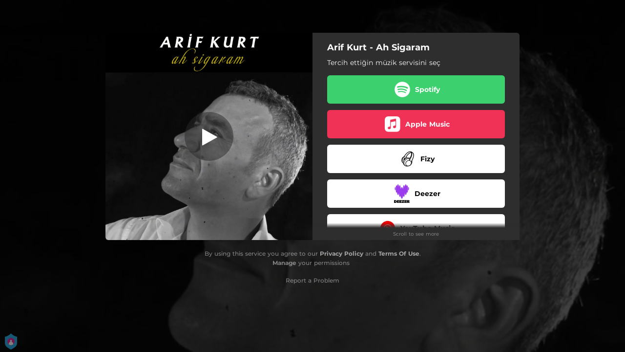

--- FILE ---
content_type: text/html; charset=utf-8
request_url: https://orcd.co/ahsigaram
body_size: 24091
content:
<!doctype html>
<html data-n-head-ssr lang="en" data-n-head="%7B%22lang%22:%7B%22ssr%22:%22en%22%7D%7D">
  <head >
    <link rel="dns-prefetch" href="https://fonts.gstatic.com/">
    <link rel="preconnect" href="https://fonts.gstatic.com/">
    <link rel="dns-prefetch" href="https://ib.adnxs.com">
    <link rel="preconnect" href="https://ib.adnxs.com">
    <link rel="dns-prefetch" href="https://connect.facebook.net">
    <link rel="preconnect" href="https://connect.facebook.net">
    <title>Arif Kurt - Ah Sigaram</title><meta data-n-head="ssr" name="viewport" content="width=device-width, initial-scale=1"><meta data-n-head="ssr" property="description" content="Tercih ettiğin müzik servisini seç"><meta data-n-head="ssr" property="og:url" content="https://orcd.co/ahsigaram"><meta data-n-head="ssr" data-hid="og:title" property="og:title" content="Arif Kurt - Ah Sigaram"><meta data-n-head="ssr" data-hid="og:description" property="og:description" content="Tercih ettiğin müzik servisini seç"><meta data-n-head="ssr" property="og:image" content="https://cloudinary-cdn.ffm.to/s--VGBANNNF--/w_1108,h_1108,c_lfill/f_jpg/https%3A%2F%2Fimagestore.ffm.to%2Flink%2F28998e321b418cd51f23104a7cf9165a.jpg"><meta data-n-head="ssr" property="twitter:card" content="summary_large_image"><meta data-n-head="ssr" property="twitter:url" content="https://orcd.co/ahsigaram"><meta data-n-head="ssr" property="twitter:title" content="Arif Kurt - Ah Sigaram"><meta data-n-head="ssr" property="twitter:description" content="Tercih ettiğin müzik servisini seç"><meta data-n-head="ssr" property="twitter:image" content="https://cloudinary-cdn.ffm.to/s--VGBANNNF--/w_1108,h_1108,c_lfill/f_jpg/https%3A%2F%2Fimagestore.ffm.to%2Flink%2F28998e321b418cd51f23104a7cf9165a.jpg"><link data-n-head="ssr" rel="alternate" type="application/json+oembed" href="https://api.ffm.to/smartlink/oembed?url=https%3A%2F%2Forcd.co%2Fahsigaram&amp;format=json"><link data-n-head="ssr" rel="icon" type="image/x-icon" href="/orchard-icon.ico"><noscript data-n-head="ssr"><iframe src="https://www.googletagmanager.com/ns.html?id=GTM-W3NCRHH" height="0" width="0" style="display:none;visibility:hidden"></iframe></noscript><style data-vue-ssr-id="7351ffee:0 8334ae78:0 59f1e024:0 677b47ce:0 0c621273:0 5ae6f968:0 346be13f:0 977a4e0a:0 25b8951e:0 07cf718a:0 3e4d37e0:0 60066a18:0 80fd7570:0 865df708:0 2d93a33a:0 97b5a99e:0 bf30cc42:0 c951707e:0 d28a3b16:0">/*! normalize.css v8.0.1 | MIT License | github.com/necolas/normalize.css */html{line-height:1.15;-webkit-text-size-adjust:100%}body{margin:0}main{display:block}h1{font-size:2em;margin:.67em 0}hr{box-sizing:content-box;height:0;overflow:visible}pre{font-family:monospace,monospace;font-size:1em}a{background-color:transparent}abbr[title]{border-bottom:none;text-decoration:underline;-webkit-text-decoration:underline dotted;text-decoration:underline dotted}b,strong{font-weight:bolder}code,kbd,samp{font-family:monospace,monospace;font-size:1em}small{font-size:80%}sub,sup{font-size:75%;line-height:0;position:relative;vertical-align:baseline}sub{bottom:-.25em}sup{top:-.5em}img{border-style:none}button,input,optgroup,select,textarea{font-family:inherit;font-size:100%;line-height:1.15;margin:0}button,input{overflow:visible}button,select{text-transform:none}[type=button],[type=reset],[type=submit],button{-webkit-appearance:button}[type=button]::-moz-focus-inner,[type=reset]::-moz-focus-inner,[type=submit]::-moz-focus-inner,button::-moz-focus-inner{border-style:none;padding:0}[type=button]:-moz-focusring,[type=reset]:-moz-focusring,[type=submit]:-moz-focusring,button:-moz-focusring{outline:1px dotted ButtonText}fieldset{padding:.35em .75em .625em}legend{box-sizing:border-box;color:inherit;display:table;max-width:100%;padding:0;white-space:normal}progress{vertical-align:baseline}textarea{overflow:auto}[type=checkbox],[type=radio]{box-sizing:border-box;padding:0}[type=number]::-webkit-inner-spin-button,[type=number]::-webkit-outer-spin-button{height:auto}[type=search]{-webkit-appearance:textfield;outline-offset:-2px}[type=search]::-webkit-search-decoration{-webkit-appearance:none}::-webkit-file-upload-button{-webkit-appearance:button;font:inherit}details{display:block}summary{display:list-item}[hidden],template{display:none}blockquote,dd,dl,figure,h1,h2,h3,h4,h5,h6,hr,p,pre{margin:0}button{background-color:transparent;background-image:none}button:focus{outline:1px dotted;outline:5px auto -webkit-focus-ring-color}fieldset,ol,ul{margin:0;padding:0}ol,ul{list-style:none}html{font-family:system-ui,-apple-system,Segoe UI,Roboto,Ubuntu,Cantarell,Noto Sans,sans-serif,BlinkMacSystemFont,"Segoe UI","Helvetica Neue",Arial,"Noto Sans","Apple Color Emoji","Segoe UI Emoji","Segoe UI Symbol","Noto Color Emoji";line-height:1.5}*,:after,:before{box-sizing:border-box;border:0 solid #e2e8f0}hr{border-top-width:1px}img{border-style:solid}textarea{resize:vertical}input::-moz-placeholder,textarea::-moz-placeholder{color:#a0aec0}input::placeholder,textarea::placeholder{color:#a0aec0}[role=button],button{cursor:pointer}table{border-collapse:collapse}h1,h2,h3,h4,h5,h6{font-size:inherit;font-weight:inherit}a{color:inherit;text-decoration:inherit}button,input,optgroup,select,textarea{padding:0;line-height:inherit;color:inherit}code,kbd,pre,samp{font-family:Menlo,Monaco,Consolas,"Liberation Mono","Courier New",monospace}audio,canvas,embed,iframe,img,object,svg,video{display:block;vertical-align:middle}img,video{max-width:100%;height:auto}.container{width:100%}@media (min-width:0px){.container{max-width:0}}@media (min-width:320px){.container{max-width:320px}}@media (min-width:480px){.container{max-width:480px}}@media (min-width:640px){.container{max-width:640px}}@media (min-width:768px){.container{max-width:768px}}@media (min-width:1024px){.container{max-width:1024px}}@media (min-width:1280px){.container{max-width:1280px}}.appearance-none{-webkit-appearance:none;-moz-appearance:none;appearance:none}.bg-transparent{background-color:transparent}.bg-black{--bg-opacity:1;background-color:#000;background-color:rgba(0,0,0,var(--bg-opacity))}.bg-white{--bg-opacity:1;background-color:#fff;background-color:rgba(255,255,255,var(--bg-opacity))}.bg-gray-300{--bg-opacity:1;background-color:#e2e8f0;background-color:rgba(226,232,240,var(--bg-opacity))}.bg-yellow-400{--bg-opacity:1;background-color:#f6e05e;background-color:rgba(246,224,94,var(--bg-opacity))}.bg-blue-500{--bg-opacity:1;background-color:#4299e1;background-color:rgba(66,153,225,var(--bg-opacity))}.hover\:bg-gray-800:hover{--bg-opacity:1;background-color:#2d3748;background-color:rgba(45,55,72,var(--bg-opacity))}.hover\:bg-blue-700:hover{--bg-opacity:1;background-color:#2b6cb0;background-color:rgba(43,108,176,var(--bg-opacity))}.bg-opacity-50{--bg-opacity:0.5}.bg-opacity-75{--bg-opacity:0.75}.hover\:bg-opacity-100:hover{--bg-opacity:1}.border-transparent{border-color:transparent}.border-gray-300{--border-opacity:1;border-color:#e2e8f0;border-color:rgba(226,232,240,var(--border-opacity))}.border-gray-800{--border-opacity:1;border-color:#2d3748;border-color:rgba(45,55,72,var(--border-opacity))}.border-red-500{--border-opacity:1;border-color:#f56565;border-color:rgba(245,101,101,var(--border-opacity))}.rounded-none{border-radius:0}.rounded-sm{border-radius:.125rem}.rounded{border-radius:.25rem}.rounded-md{border-radius:.375rem}.rounded-lg{border-radius:.5rem}.rounded-full{border-radius:9999px}.rounded-t-none{border-top-left-radius:0;border-top-right-radius:0}.rounded-r-none{border-top-right-radius:0;border-bottom-right-radius:0}.rounded-b-none{border-bottom-right-radius:0;border-bottom-left-radius:0}.rounded-l-none{border-top-left-radius:0;border-bottom-left-radius:0}.rounded-r-sm{border-top-right-radius:.125rem}.rounded-b-sm,.rounded-r-sm{border-bottom-right-radius:.125rem}.rounded-b-sm,.rounded-l-sm{border-bottom-left-radius:.125rem}.rounded-l-sm{border-top-left-radius:.125rem}.rounded-r{border-top-right-radius:.25rem}.rounded-b,.rounded-r{border-bottom-right-radius:.25rem}.rounded-b,.rounded-l{border-bottom-left-radius:.25rem}.rounded-l{border-top-left-radius:.25rem}.rounded-r-md{border-top-right-radius:.375rem}.rounded-b-md,.rounded-r-md{border-bottom-right-radius:.375rem}.rounded-b-md,.rounded-l-md{border-bottom-left-radius:.375rem}.rounded-l-md{border-top-left-radius:.375rem}.rounded-r-lg{border-top-right-radius:.5rem}.rounded-b-lg,.rounded-r-lg{border-bottom-right-radius:.5rem}.rounded-b-lg,.rounded-l-lg{border-bottom-left-radius:.5rem}.rounded-l-lg{border-top-left-radius:.5rem}.rounded-r-full{border-top-right-radius:9999px}.rounded-b-full,.rounded-r-full{border-bottom-right-radius:9999px}.rounded-b-full,.rounded-l-full{border-bottom-left-radius:9999px}.rounded-l-full{border-top-left-radius:9999px}.border-2{border-width:2px}.border{border-width:1px}.border-r{border-right-width:1px}.cursor-pointer{cursor:pointer}.block{display:block}.inline-block{display:inline-block}.flex{display:flex}.inline-flex{display:inline-flex}.table{display:table}.contents{display:contents}.hidden{display:none}.flex-row{flex-direction:row}.flex-col{flex-direction:column}.flex-wrap{flex-wrap:wrap}.items-center{align-items:center}.justify-end{justify-content:flex-end}.justify-center{justify-content:center}.justify-between{justify-content:space-between}.flex-auto{flex:1 1 auto}.flex-none{flex:none}.flex-grow{flex-grow:1}.flex-shrink-0{flex-shrink:0}.flex-shrink{flex-shrink:1}.font-light{font-weight:300}.font-medium{font-weight:500}.font-semibold{font-weight:600}.font-bold{font-weight:700}.h-0{height:0}.h-1{height:.25rem}.h-2{height:.5rem}.h-3{height:.75rem}.h-4{height:1rem}.h-5{height:1.25rem}.h-6{height:1.5rem}.h-8{height:2rem}.h-10{height:2.5rem}.h-12{height:3rem}.h-16{height:4rem}.h-20{height:5rem}.h-24{height:6rem}.h-32{height:8rem}.h-40{height:10rem}.h-48{height:12rem}.h-56{height:14rem}.h-64{height:16rem}.h-auto{height:auto}.h-full{height:100%}.h-screen{height:100vh}.text-xs{font-size:.75rem}.text-sm{font-size:.875rem}.text-base{font-size:1rem}.text-lg{font-size:1.125rem}.text-xl{font-size:1.25rem}.text-2xl{font-size:1.5rem}.text-sme{font-size:.93rem}.leading-7{line-height:1.75rem}.leading-none{line-height:1}.leading-normal{line-height:1.5}.list-inside{list-style-position:inside}.list-outside{list-style-position:outside}.list-decimal{list-style-type:decimal}.m-2{margin:.5rem}.m-6{margin:1.5rem}.m-auto{margin:auto}.my-2{margin-top:.5rem;margin-bottom:.5rem}.mx-2{margin-left:.5rem;margin-right:.5rem}.mx-3{margin-left:.75rem;margin-right:.75rem}.my-4{margin-top:1rem;margin-bottom:1rem}.mx-4{margin-left:1rem;margin-right:1rem}.my-8{margin-top:2rem;margin-bottom:2rem}.my-auto{margin-top:auto;margin-bottom:auto}.mx-auto{margin-left:auto;margin-right:auto}.-my-24{margin-top:-6rem;margin-bottom:-6rem}.mt-1{margin-top:.25rem}.mb-1{margin-bottom:.25rem}.ml-1{margin-left:.25rem}.mt-2{margin-top:.5rem}.mr-2{margin-right:.5rem}.mb-2{margin-bottom:.5rem}.mt-3{margin-top:.75rem}.mb-3{margin-bottom:.75rem}.mt-4{margin-top:1rem}.mr-4{margin-right:1rem}.mb-4{margin-bottom:1rem}.mt-5{margin-top:1.25rem}.mt-6{margin-top:1.5rem}.mb-6{margin-bottom:1.5rem}.mt-10{margin-top:2.5rem}.mb-10{margin-bottom:2.5rem}.mt-20{margin-top:5rem}.ml-auto{margin-left:auto}.max-w-xs{max-width:20rem}.max-w-lg{max-width:32rem}.max-w-4xl{max-width:56rem}.min-h-8{min-height:2rem}.min-h-10{min-height:2.5rem}.min-h-full{min-height:100%}.min-w-8{min-width:2rem}.min-w-20{min-width:5rem}.object-cover{-o-object-fit:cover;object-fit:cover}.opacity-75{opacity:.75}.focus\:outline-none:focus,.outline-none{outline:2px solid transparent;outline-offset:2px}.overflow-hidden{overflow:hidden}.overflow-x-scroll{overflow-x:scroll}.p-2{padding:.5rem}.p-3{padding:.75rem}.p-4{padding:1rem}.py-1{padding-top:.25rem;padding-bottom:.25rem}.px-1{padding-left:.25rem;padding-right:.25rem}.py-2{padding-top:.5rem;padding-bottom:.5rem}.px-2{padding-left:.5rem;padding-right:.5rem}.py-3{padding-top:.75rem;padding-bottom:.75rem}.px-3{padding-left:.75rem;padding-right:.75rem}.py-4{padding-top:1rem;padding-bottom:1rem}.px-4{padding-left:1rem;padding-right:1rem}.px-6{padding-left:1.5rem;padding-right:1.5rem}.px-8{padding-left:2rem;padding-right:2rem}.px-10{padding-left:2.5rem;padding-right:2.5rem}.pt-2{padding-top:.5rem}.pt-4{padding-top:1rem}.pb-6{padding-bottom:1.5rem}.pt-10{padding-top:2.5rem}.pb-64{padding-bottom:16rem}.static{position:static}.fixed{position:fixed}.absolute{position:absolute}.relative{position:relative}.top-0{top:0}.left-0{left:0}.shadow-sm{box-shadow:0 1px 2px 0 rgba(0,0,0,.05)}.shadow{box-shadow:0 1px 3px 0 rgba(0,0,0,.1),0 1px 2px 0 rgba(0,0,0,.06)}.shadow-lg{box-shadow:0 10px 15px -3px rgba(0,0,0,.1),0 4px 6px -2px rgba(0,0,0,.05)}.fill-current{fill:currentColor}.text-left{text-align:left}.text-center{text-align:center}.text-black{--text-opacity:1;color:#000;color:rgba(0,0,0,var(--text-opacity))}.text-white{--text-opacity:1;color:#fff;color:rgba(255,255,255,var(--text-opacity))}.text-gray-600{--text-opacity:1;color:#718096;color:rgba(113,128,150,var(--text-opacity))}.text-gray-800{--text-opacity:1;color:#2d3748;color:rgba(45,55,72,var(--text-opacity))}.text-red-500{--text-opacity:1;color:#f56565;color:rgba(245,101,101,var(--text-opacity))}.text-pink-600{--text-opacity:1;color:#d53f8c;color:rgba(213,63,140,var(--text-opacity))}.uppercase{text-transform:uppercase}.capitalize{text-transform:capitalize}.underline{text-decoration:underline}.tracking-normal{letter-spacing:0}.tracking-wide{letter-spacing:.025em}.align-middle{vertical-align:middle}.visible{visibility:visible}.invisible{visibility:hidden}.whitespace-no-wrap{white-space:nowrap}.w-0{width:0}.w-1{width:.25rem}.w-2{width:.5rem}.w-3{width:.75rem}.w-4{width:1rem}.w-5{width:1.25rem}.w-6{width:1.5rem}.w-8{width:2rem}.w-10{width:2.5rem}.w-12{width:3rem}.w-16{width:4rem}.w-20{width:5rem}.w-24{width:6rem}.w-32{width:8rem}.w-40{width:10rem}.w-48{width:12rem}.w-54{width:13.5rem}.w-56{width:14rem}.w-64{width:16rem}.w-auto{width:auto}.w-3\/4{width:75%}.w-full{width:100%}.w-screen{width:100vw}.z-10{z-index:10}.transform{--transform-translate-x:0;--transform-translate-y:0;--transform-rotate:0;--transform-skew-x:0;--transform-skew-y:0;--transform-scale-x:1;--transform-scale-y:1;transform:translateX(var(--transform-translate-x)) translateY(var(--transform-translate-y)) rotate(var(--transform-rotate)) skewX(var(--transform-skew-x)) skewY(var(--transform-skew-y)) scaleX(var(--transform-scale-x)) scaleY(var(--transform-scale-y))}.hover\:scale-105:hover{--transform-scale-x:1.05;--transform-scale-y:1.05}.transition{transition-property:background-color,border-color,color,fill,stroke,opacity,box-shadow,transform}.ease-in{transition-timing-function:cubic-bezier(.4,0,1,1)}.ease-in-out{transition-timing-function:cubic-bezier(.4,0,.2,1)}.duration-100{transition-duration:.1s}@keyframes spin{to{transform:rotate(1turn)}}@keyframes ping{75%,to{transform:scale(2);opacity:0}}@keyframes pulse{50%{opacity:.5}}@keyframes bounce{0%,to{transform:translateY(-25%);animation-timing-function:cubic-bezier(.8,0,1,1)}50%{transform:none;animation-timing-function:cubic-bezier(0,0,.2,1)}}@media (min-width:0px) and (max-width:319px){.xxs\:container{width:100%}}@media (min-width:0px) and (max-width:319px) and (min-width:0px){.xxs\:container{max-width:0}}@media (min-width:0px) and (max-width:319px) and (min-width:320px){.xxs\:container{max-width:320px}}@media (min-width:0px) and (max-width:319px) and (min-width:480px){.xxs\:container{max-width:480px}}@media (min-width:0px) and (max-width:319px) and (min-width:640px){.xxs\:container{max-width:640px}}@media (min-width:0px) and (max-width:319px) and (min-width:768px){.xxs\:container{max-width:768px}}@media (min-width:0px) and (max-width:319px) and (min-width:1024px){.xxs\:container{max-width:1024px}}@media (min-width:0px) and (max-width:319px) and (min-width:1280px){.xxs\:container{max-width:1280px}}@media (min-width:0px) and (max-width:319px){.xxs\:text-xs{font-size:.75rem}.xxs\:leading-loose{line-height:2}.xxs\:px-0{padding-left:0;padding-right:0}.xxs\:py-2{padding-top:.5rem;padding-bottom:.5rem}.xxs\:px-2{padding-left:.5rem;padding-right:.5rem}.xxs\:w-2{width:.5rem}}@media (min-width:320px) and (max-width:479px){.xs\:container{width:100%}}@media (min-width:320px) and (max-width:479px) and (min-width:0px){.xs\:container{max-width:0}}@media (min-width:320px) and (max-width:479px) and (min-width:320px){.xs\:container{max-width:320px}}@media (min-width:320px) and (max-width:479px) and (min-width:480px){.xs\:container{max-width:480px}}@media (min-width:320px) and (max-width:479px) and (min-width:640px){.xs\:container{max-width:640px}}@media (min-width:320px) and (max-width:479px) and (min-width:768px){.xs\:container{max-width:768px}}@media (min-width:320px) and (max-width:479px) and (min-width:1024px){.xs\:container{max-width:1024px}}@media (min-width:320px) and (max-width:479px) and (min-width:1280px){.xs\:container{max-width:1280px}}@media (min-width:320px) and (max-width:479px){.xs\:rounded-l-md{border-top-left-radius:.375rem;border-bottom-left-radius:.375rem}.xs\:flex-col{flex-direction:column}.xs\:text-sm{font-size:.875rem}.xs\:leading-6{line-height:1.5rem}.xs\:px-0{padding-left:0;padding-right:0}.xs\:px-2{padding-left:.5rem;padding-right:.5rem}}@media (min-width:480px) and (max-width:639px){.xsm\:container{width:100%}}@media (min-width:480px) and (max-width:639px) and (min-width:0px){.xsm\:container{max-width:0}}@media (min-width:480px) and (max-width:639px) and (min-width:320px){.xsm\:container{max-width:320px}}@media (min-width:480px) and (max-width:639px) and (min-width:480px){.xsm\:container{max-width:480px}}@media (min-width:480px) and (max-width:639px) and (min-width:640px){.xsm\:container{max-width:640px}}@media (min-width:480px) and (max-width:639px) and (min-width:768px){.xsm\:container{max-width:768px}}@media (min-width:480px) and (max-width:639px) and (min-width:1024px){.xsm\:container{max-width:1024px}}@media (min-width:480px) and (max-width:639px) and (min-width:1280px){.xsm\:container{max-width:1280px}}@media (min-width:480px) and (max-width:639px){.xsm\:rounded-l-md{border-top-left-radius:.375rem;border-bottom-left-radius:.375rem}.xsm\:flex-col{flex-direction:column}}@media (min-width:640px) and (max-width:767px){.sm\:container{width:100%}}@media (min-width:640px) and (max-width:767px) and (min-width:0px){.sm\:container{max-width:0}}@media (min-width:640px) and (max-width:767px) and (min-width:320px){.sm\:container{max-width:320px}}@media (min-width:640px) and (max-width:767px) and (min-width:480px){.sm\:container{max-width:480px}}@media (min-width:640px) and (max-width:767px) and (min-width:640px){.sm\:container{max-width:640px}}@media (min-width:640px) and (max-width:767px) and (min-width:768px){.sm\:container{max-width:768px}}@media (min-width:640px) and (max-width:767px) and (min-width:1024px){.sm\:container{max-width:1024px}}@media (min-width:640px) and (max-width:767px) and (min-width:1280px){.sm\:container{max-width:1280px}}@media (min-width:640px) and (max-width:767px){.sm\:rounded-l-md{border-top-left-radius:.375rem;border-bottom-left-radius:.375rem}.sm\:flex-col{flex-direction:column}.sm\:text-sm{font-size:.875rem}.sm\:mt-0{margin-top:0}.sm\:ml-3{margin-left:.75rem}}@media (min-width:768px) and (max-width:1023px){.md\:container{width:100%}}@media (min-width:768px) and (max-width:1023px) and (min-width:0px){.md\:container{max-width:0}}@media (min-width:768px) and (max-width:1023px) and (min-width:320px){.md\:container{max-width:320px}}@media (min-width:768px) and (max-width:1023px) and (min-width:480px){.md\:container{max-width:480px}}@media (min-width:768px) and (max-width:1023px) and (min-width:640px){.md\:container{max-width:640px}}@media (min-width:768px) and (max-width:1023px) and (min-width:768px){.md\:container{max-width:768px}}@media (min-width:768px) and (max-width:1023px) and (min-width:1024px){.md\:container{max-width:1024px}}@media (min-width:768px) and (max-width:1023px) and (min-width:1280px){.md\:container{max-width:1280px}}@media (min-width:768px) and (max-width:1023px){.md\:flex{display:flex}.md\:p-10{padding:2.5rem}}@media (min-width:1024px) and (max-width:1279px){.lg\:container{width:100%}}@media (min-width:1024px) and (max-width:1279px) and (min-width:0px){.lg\:container{max-width:0}}@media (min-width:1024px) and (max-width:1279px) and (min-width:320px){.lg\:container{max-width:320px}}@media (min-width:1024px) and (max-width:1279px) and (min-width:480px){.lg\:container{max-width:480px}}@media (min-width:1024px) and (max-width:1279px) and (min-width:640px){.lg\:container{max-width:640px}}@media (min-width:1024px) and (max-width:1279px) and (min-width:768px){.lg\:container{max-width:768px}}@media (min-width:1024px) and (max-width:1279px) and (min-width:1024px){.lg\:container{max-width:1024px}}@media (min-width:1024px) and (max-width:1279px) and (min-width:1280px){.lg\:container{max-width:1280px}}@media (min-width:1024px) and (max-width:1279px){.lg\:rounded-b-none{border-bottom-right-radius:0;border-bottom-left-radius:0}.lg\:rounded-r{border-top-right-radius:.25rem;border-bottom-right-radius:.25rem}.lg\:flex{display:flex}.lg\:justify-between{justify-content:space-between}.lg\:h-10{height:2.5rem}.lg\:max-w-full{max-width:100%}.lg\:w-10{width:2.5rem}.lg\:w-full{width:100%}.lg\:transform{--transform-translate-x:0;--transform-translate-y:0;--transform-rotate:0;--transform-skew-x:0;--transform-skew-y:0;--transform-scale-x:1;--transform-scale-y:1;transform:translateX(var(--transform-translate-x)) translateY(var(--transform-translate-y)) rotate(var(--transform-rotate)) skewX(var(--transform-skew-x)) skewY(var(--transform-skew-y)) scaleX(var(--transform-scale-x)) scaleY(var(--transform-scale-y))}}@media (min-width:1280px){.xl\:container{width:100%}}@media (min-width:1280px) and (min-width:0px){.xl\:container{max-width:0}}@media (min-width:1280px) and (min-width:320px){.xl\:container{max-width:320px}}@media (min-width:1280px) and (min-width:480px){.xl\:container{max-width:480px}}@media (min-width:1280px) and (min-width:640px){.xl\:container{max-width:640px}}@media (min-width:1280px) and (min-width:768px){.xl\:container{max-width:768px}}@media (min-width:1280px) and (min-width:1024px){.xl\:container{max-width:1024px}}@media (min-width:1280px) and (min-width:1280px){.xl\:container{max-width:1280px}}@media (min-width:1280px){.xl\:flex{display:flex}.xl\:justify-between{justify-content:space-between}.xl\:h-10{height:2.5rem}.xl\:w-10{width:2.5rem}.xl\:w-full{width:100%}.xl\:transform{--transform-translate-x:0;--transform-translate-y:0;--transform-rotate:0;--transform-skew-x:0;--transform-skew-y:0;--transform-scale-x:1;--transform-scale-y:1;transform:translateX(var(--transform-translate-x)) translateY(var(--transform-translate-y)) rotate(var(--transform-rotate)) skewX(var(--transform-skew-x)) skewY(var(--transform-skew-y)) scaleX(var(--transform-scale-x)) scaleY(var(--transform-scale-y))}}
@font-face{font-family:"Montserrat";font-style:normal;font-weight:100;font-display:swap;src:url(https://fonts.gstatic.com/s/montserrat/v18/JTUQjIg1_i6t8kCHKm45_QpRxC7m0dR9pBOi.woff2) format("woff2");unicode-range:u+0460-052f,u+1c80-1c88,u+20b4,u+2de0-2dff,u+a640-a69f,u+fe2e-fe2f}@font-face{font-family:"Montserrat";font-style:normal;font-weight:100;font-display:swap;src:url(https://fonts.gstatic.com/s/montserrat/v18/JTUQjIg1_i6t8kCHKm45_QpRzS7m0dR9pBOi.woff2) format("woff2");unicode-range:u+0400-045f,u+0490-0491,u+04b0-04b1,u+2116}@font-face{font-family:"Montserrat";font-style:normal;font-weight:100;font-display:swap;src:url(https://fonts.gstatic.com/s/montserrat/v18/JTUQjIg1_i6t8kCHKm45_QpRxi7m0dR9pBOi.woff2) format("woff2");unicode-range:u+0102-0103,u+0110-0111,u+0128-0129,u+0168-0169,u+01a0-01a1,u+01af-01b0,u+1ea0-1ef9,u+20ab}@font-face{font-family:"Montserrat";font-style:normal;font-weight:100;font-display:swap;src:url(https://fonts.gstatic.com/s/montserrat/v18/JTUQjIg1_i6t8kCHKm45_QpRxy7m0dR9pBOi.woff2) format("woff2");unicode-range:u+0100-024f,u+0259,u+1e??,u+2020,u+20a0-20ab,u+20ad-20cf,u+2113,u+2c60-2c7f,u+a720-a7ff}@font-face{font-family:"Montserrat";font-style:normal;font-weight:100;font-display:swap;src:url(https://fonts.gstatic.com/s/montserrat/v18/JTUQjIg1_i6t8kCHKm45_QpRyS7m0dR9pA.woff2) format("woff2");unicode-range:u+00??,u+0131,u+0152-0153,u+02bb-02bc,u+02c6,u+02da,u+02dc,u+2000-206f,u+2074,u+20ac,u+2122,u+2191,u+2193,u+2212,u+2215,u+feff,u+fffd}@font-face{font-family:"Montserrat";font-style:normal;font-weight:200;font-display:swap;src:url(https://fonts.gstatic.com/s/montserrat/v18/JTURjIg1_i6t8kCHKm45_aZA3gTD_vx3rCubqg.woff2) format("woff2");unicode-range:u+0460-052f,u+1c80-1c88,u+20b4,u+2de0-2dff,u+a640-a69f,u+fe2e-fe2f}@font-face{font-family:"Montserrat";font-style:normal;font-weight:200;font-display:swap;src:url(https://fonts.gstatic.com/s/montserrat/v18/JTURjIg1_i6t8kCHKm45_aZA3g3D_vx3rCubqg.woff2) format("woff2");unicode-range:u+0400-045f,u+0490-0491,u+04b0-04b1,u+2116}@font-face{font-family:"Montserrat";font-style:normal;font-weight:200;font-display:swap;src:url(https://fonts.gstatic.com/s/montserrat/v18/JTURjIg1_i6t8kCHKm45_aZA3gbD_vx3rCubqg.woff2) format("woff2");unicode-range:u+0102-0103,u+0110-0111,u+0128-0129,u+0168-0169,u+01a0-01a1,u+01af-01b0,u+1ea0-1ef9,u+20ab}@font-face{font-family:"Montserrat";font-style:normal;font-weight:200;font-display:swap;src:url(https://fonts.gstatic.com/s/montserrat/v18/JTURjIg1_i6t8kCHKm45_aZA3gfD_vx3rCubqg.woff2) format("woff2");unicode-range:u+0100-024f,u+0259,u+1e??,u+2020,u+20a0-20ab,u+20ad-20cf,u+2113,u+2c60-2c7f,u+a720-a7ff}@font-face{font-family:"Montserrat";font-style:normal;font-weight:200;font-display:swap;src:url(https://fonts.gstatic.com/s/montserrat/v18/JTURjIg1_i6t8kCHKm45_aZA3gnD_vx3rCs.woff2) format("woff2");unicode-range:u+00??,u+0131,u+0152-0153,u+02bb-02bc,u+02c6,u+02da,u+02dc,u+2000-206f,u+2074,u+20ac,u+2122,u+2191,u+2193,u+2212,u+2215,u+feff,u+fffd}@font-face{font-family:"Montserrat";font-style:normal;font-weight:300;font-display:swap;src:url(https://fonts.gstatic.com/s/montserrat/v18/JTURjIg1_i6t8kCHKm45_cJD3gTD_vx3rCubqg.woff2) format("woff2");unicode-range:u+0460-052f,u+1c80-1c88,u+20b4,u+2de0-2dff,u+a640-a69f,u+fe2e-fe2f}@font-face{font-family:"Montserrat";font-style:normal;font-weight:300;font-display:swap;src:url(https://fonts.gstatic.com/s/montserrat/v18/JTURjIg1_i6t8kCHKm45_cJD3g3D_vx3rCubqg.woff2) format("woff2");unicode-range:u+0400-045f,u+0490-0491,u+04b0-04b1,u+2116}@font-face{font-family:"Montserrat";font-style:normal;font-weight:300;font-display:swap;src:url(https://fonts.gstatic.com/s/montserrat/v18/JTURjIg1_i6t8kCHKm45_cJD3gbD_vx3rCubqg.woff2) format("woff2");unicode-range:u+0102-0103,u+0110-0111,u+0128-0129,u+0168-0169,u+01a0-01a1,u+01af-01b0,u+1ea0-1ef9,u+20ab}@font-face{font-family:"Montserrat";font-style:normal;font-weight:300;font-display:swap;src:url(https://fonts.gstatic.com/s/montserrat/v18/JTURjIg1_i6t8kCHKm45_cJD3gfD_vx3rCubqg.woff2) format("woff2");unicode-range:u+0100-024f,u+0259,u+1e??,u+2020,u+20a0-20ab,u+20ad-20cf,u+2113,u+2c60-2c7f,u+a720-a7ff}@font-face{font-family:"Montserrat";font-style:normal;font-weight:300;font-display:swap;src:url(https://fonts.gstatic.com/s/montserrat/v18/JTURjIg1_i6t8kCHKm45_cJD3gnD_vx3rCs.woff2) format("woff2");unicode-range:u+00??,u+0131,u+0152-0153,u+02bb-02bc,u+02c6,u+02da,u+02dc,u+2000-206f,u+2074,u+20ac,u+2122,u+2191,u+2193,u+2212,u+2215,u+feff,u+fffd}@font-face{font-family:"Montserrat";font-style:normal;font-weight:400;font-display:swap;src:url(https://fonts.gstatic.com/s/montserrat/v18/JTUSjIg1_i6t8kCHKm459WRhyyTh89ZNpQ.woff2) format("woff2");unicode-range:u+0460-052f,u+1c80-1c88,u+20b4,u+2de0-2dff,u+a640-a69f,u+fe2e-fe2f}@font-face{font-family:"Montserrat";font-style:normal;font-weight:400;font-display:swap;src:url(https://fonts.gstatic.com/s/montserrat/v18/JTUSjIg1_i6t8kCHKm459W1hyyTh89ZNpQ.woff2) format("woff2");unicode-range:u+0400-045f,u+0490-0491,u+04b0-04b1,u+2116}@font-face{font-family:"Montserrat";font-style:normal;font-weight:400;font-display:swap;src:url(https://fonts.gstatic.com/s/montserrat/v18/JTUSjIg1_i6t8kCHKm459WZhyyTh89ZNpQ.woff2) format("woff2");unicode-range:u+0102-0103,u+0110-0111,u+0128-0129,u+0168-0169,u+01a0-01a1,u+01af-01b0,u+1ea0-1ef9,u+20ab}@font-face{font-family:"Montserrat";font-style:normal;font-weight:400;font-display:swap;src:url(https://fonts.gstatic.com/s/montserrat/v18/JTUSjIg1_i6t8kCHKm459WdhyyTh89ZNpQ.woff2) format("woff2");unicode-range:u+0100-024f,u+0259,u+1e??,u+2020,u+20a0-20ab,u+20ad-20cf,u+2113,u+2c60-2c7f,u+a720-a7ff}@font-face{font-family:"Montserrat";font-style:normal;font-weight:400;font-display:swap;src:url(https://fonts.gstatic.com/s/montserrat/v18/JTUSjIg1_i6t8kCHKm459WlhyyTh89Y.woff2) format("woff2");unicode-range:u+00??,u+0131,u+0152-0153,u+02bb-02bc,u+02c6,u+02da,u+02dc,u+2000-206f,u+2074,u+20ac,u+2122,u+2191,u+2193,u+2212,u+2215,u+feff,u+fffd}@font-face{font-family:"Montserrat";font-style:normal;font-weight:500;font-display:swap;src:url(https://fonts.gstatic.com/s/montserrat/v18/JTURjIg1_i6t8kCHKm45_ZpC3gTD_vx3rCubqg.woff2) format("woff2");unicode-range:u+0460-052f,u+1c80-1c88,u+20b4,u+2de0-2dff,u+a640-a69f,u+fe2e-fe2f}@font-face{font-family:"Montserrat";font-style:normal;font-weight:500;font-display:swap;src:url(https://fonts.gstatic.com/s/montserrat/v18/JTURjIg1_i6t8kCHKm45_ZpC3g3D_vx3rCubqg.woff2) format("woff2");unicode-range:u+0400-045f,u+0490-0491,u+04b0-04b1,u+2116}@font-face{font-family:"Montserrat";font-style:normal;font-weight:500;font-display:swap;src:url(https://fonts.gstatic.com/s/montserrat/v18/JTURjIg1_i6t8kCHKm45_ZpC3gbD_vx3rCubqg.woff2) format("woff2");unicode-range:u+0102-0103,u+0110-0111,u+0128-0129,u+0168-0169,u+01a0-01a1,u+01af-01b0,u+1ea0-1ef9,u+20ab}@font-face{font-family:"Montserrat";font-style:normal;font-weight:500;font-display:swap;src:url(https://fonts.gstatic.com/s/montserrat/v18/JTURjIg1_i6t8kCHKm45_ZpC3gfD_vx3rCubqg.woff2) format("woff2");unicode-range:u+0100-024f,u+0259,u+1e??,u+2020,u+20a0-20ab,u+20ad-20cf,u+2113,u+2c60-2c7f,u+a720-a7ff}@font-face{font-family:"Montserrat";font-style:normal;font-weight:500;font-display:swap;src:url(https://fonts.gstatic.com/s/montserrat/v18/JTURjIg1_i6t8kCHKm45_ZpC3gnD_vx3rCs.woff2) format("woff2");unicode-range:u+00??,u+0131,u+0152-0153,u+02bb-02bc,u+02c6,u+02da,u+02dc,u+2000-206f,u+2074,u+20ac,u+2122,u+2191,u+2193,u+2212,u+2215,u+feff,u+fffd}@font-face{font-family:"Montserrat";font-style:normal;font-weight:600;font-display:swap;src:url(https://fonts.gstatic.com/s/montserrat/v18/JTURjIg1_i6t8kCHKm45_bZF3gTD_vx3rCubqg.woff2) format("woff2");unicode-range:u+0460-052f,u+1c80-1c88,u+20b4,u+2de0-2dff,u+a640-a69f,u+fe2e-fe2f}@font-face{font-family:"Montserrat";font-style:normal;font-weight:600;font-display:swap;src:url(https://fonts.gstatic.com/s/montserrat/v18/JTURjIg1_i6t8kCHKm45_bZF3g3D_vx3rCubqg.woff2) format("woff2");unicode-range:u+0400-045f,u+0490-0491,u+04b0-04b1,u+2116}@font-face{font-family:"Montserrat";font-style:normal;font-weight:600;font-display:swap;src:url(https://fonts.gstatic.com/s/montserrat/v18/JTURjIg1_i6t8kCHKm45_bZF3gbD_vx3rCubqg.woff2) format("woff2");unicode-range:u+0102-0103,u+0110-0111,u+0128-0129,u+0168-0169,u+01a0-01a1,u+01af-01b0,u+1ea0-1ef9,u+20ab}@font-face{font-family:"Montserrat";font-style:normal;font-weight:600;font-display:swap;src:url(https://fonts.gstatic.com/s/montserrat/v18/JTURjIg1_i6t8kCHKm45_bZF3gfD_vx3rCubqg.woff2) format("woff2");unicode-range:u+0100-024f,u+0259,u+1e??,u+2020,u+20a0-20ab,u+20ad-20cf,u+2113,u+2c60-2c7f,u+a720-a7ff}@font-face{font-family:"Montserrat";font-style:normal;font-weight:600;font-display:swap;src:url(https://fonts.gstatic.com/s/montserrat/v18/JTURjIg1_i6t8kCHKm45_bZF3gnD_vx3rCs.woff2) format("woff2");unicode-range:u+00??,u+0131,u+0152-0153,u+02bb-02bc,u+02c6,u+02da,u+02dc,u+2000-206f,u+2074,u+20ac,u+2122,u+2191,u+2193,u+2212,u+2215,u+feff,u+fffd}@font-face{font-family:"Montserrat";font-style:normal;font-weight:700;font-display:swap;src:url(https://fonts.gstatic.com/s/montserrat/v18/JTURjIg1_i6t8kCHKm45_dJE3gTD_vx3rCubqg.woff2) format("woff2");unicode-range:u+0460-052f,u+1c80-1c88,u+20b4,u+2de0-2dff,u+a640-a69f,u+fe2e-fe2f}@font-face{font-family:"Montserrat";font-style:normal;font-weight:700;font-display:swap;src:url(https://fonts.gstatic.com/s/montserrat/v18/JTURjIg1_i6t8kCHKm45_dJE3g3D_vx3rCubqg.woff2) format("woff2");unicode-range:u+0400-045f,u+0490-0491,u+04b0-04b1,u+2116}@font-face{font-family:"Montserrat";font-style:normal;font-weight:700;font-display:swap;src:url(https://fonts.gstatic.com/s/montserrat/v18/JTURjIg1_i6t8kCHKm45_dJE3gbD_vx3rCubqg.woff2) format("woff2");unicode-range:u+0102-0103,u+0110-0111,u+0128-0129,u+0168-0169,u+01a0-01a1,u+01af-01b0,u+1ea0-1ef9,u+20ab}@font-face{font-family:"Montserrat";font-style:normal;font-weight:700;font-display:swap;src:url(https://fonts.gstatic.com/s/montserrat/v18/JTURjIg1_i6t8kCHKm45_dJE3gfD_vx3rCubqg.woff2) format("woff2");unicode-range:u+0100-024f,u+0259,u+1e??,u+2020,u+20a0-20ab,u+20ad-20cf,u+2113,u+2c60-2c7f,u+a720-a7ff}@font-face{font-family:"Montserrat";font-style:normal;font-weight:700;font-display:swap;src:url(https://fonts.gstatic.com/s/montserrat/v18/JTURjIg1_i6t8kCHKm45_dJE3gnD_vx3rCs.woff2) format("woff2");unicode-range:u+00??,u+0131,u+0152-0153,u+02bb-02bc,u+02c6,u+02da,u+02dc,u+2000-206f,u+2074,u+20ac,u+2122,u+2191,u+2193,u+2212,u+2215,u+feff,u+fffd}@font-face{font-family:"Montserrat";font-style:normal;font-weight:800;font-display:swap;src:url(https://fonts.gstatic.com/s/montserrat/v18/JTURjIg1_i6t8kCHKm45_c5H3gTD_vx3rCubqg.woff2) format("woff2");unicode-range:u+0460-052f,u+1c80-1c88,u+20b4,u+2de0-2dff,u+a640-a69f,u+fe2e-fe2f}@font-face{font-family:"Montserrat";font-style:normal;font-weight:800;font-display:swap;src:url(https://fonts.gstatic.com/s/montserrat/v18/JTURjIg1_i6t8kCHKm45_c5H3g3D_vx3rCubqg.woff2) format("woff2");unicode-range:u+0400-045f,u+0490-0491,u+04b0-04b1,u+2116}@font-face{font-family:"Montserrat";font-style:normal;font-weight:800;font-display:swap;src:url(https://fonts.gstatic.com/s/montserrat/v18/JTURjIg1_i6t8kCHKm45_c5H3gbD_vx3rCubqg.woff2) format("woff2");unicode-range:u+0102-0103,u+0110-0111,u+0128-0129,u+0168-0169,u+01a0-01a1,u+01af-01b0,u+1ea0-1ef9,u+20ab}@font-face{font-family:"Montserrat";font-style:normal;font-weight:800;font-display:swap;src:url(https://fonts.gstatic.com/s/montserrat/v18/JTURjIg1_i6t8kCHKm45_c5H3gfD_vx3rCubqg.woff2) format("woff2");unicode-range:u+0100-024f,u+0259,u+1e??,u+2020,u+20a0-20ab,u+20ad-20cf,u+2113,u+2c60-2c7f,u+a720-a7ff}@font-face{font-family:"Montserrat";font-style:normal;font-weight:800;font-display:swap;src:url(https://fonts.gstatic.com/s/montserrat/v18/JTURjIg1_i6t8kCHKm45_c5H3gnD_vx3rCs.woff2) format("woff2");unicode-range:u+00??,u+0131,u+0152-0153,u+02bb-02bc,u+02c6,u+02da,u+02dc,u+2000-206f,u+2074,u+20ac,u+2122,u+2191,u+2193,u+2212,u+2215,u+feff,u+fffd}@font-face{font-family:"Montserrat";font-style:normal;font-weight:900;font-display:swap;src:url(https://fonts.gstatic.com/s/montserrat/v18/JTURjIg1_i6t8kCHKm45_epG3gTD_vx3rCubqg.woff2) format("woff2");unicode-range:u+0460-052f,u+1c80-1c88,u+20b4,u+2de0-2dff,u+a640-a69f,u+fe2e-fe2f}@font-face{font-family:"Montserrat";font-style:normal;font-weight:900;font-display:swap;src:url(https://fonts.gstatic.com/s/montserrat/v18/JTURjIg1_i6t8kCHKm45_epG3g3D_vx3rCubqg.woff2) format("woff2");unicode-range:u+0400-045f,u+0490-0491,u+04b0-04b1,u+2116}@font-face{font-family:"Montserrat";font-style:normal;font-weight:900;font-display:swap;src:url(https://fonts.gstatic.com/s/montserrat/v18/JTURjIg1_i6t8kCHKm45_epG3gbD_vx3rCubqg.woff2) format("woff2");unicode-range:u+0102-0103,u+0110-0111,u+0128-0129,u+0168-0169,u+01a0-01a1,u+01af-01b0,u+1ea0-1ef9,u+20ab}@font-face{font-family:"Montserrat";font-style:normal;font-weight:900;font-display:swap;src:url(https://fonts.gstatic.com/s/montserrat/v18/JTURjIg1_i6t8kCHKm45_epG3gfD_vx3rCubqg.woff2) format("woff2");unicode-range:u+0100-024f,u+0259,u+1e??,u+2020,u+20a0-20ab,u+20ad-20cf,u+2113,u+2c60-2c7f,u+a720-a7ff}@font-face{font-family:"Montserrat";font-style:normal;font-weight:900;font-display:swap;src:url(https://fonts.gstatic.com/s/montserrat/v18/JTURjIg1_i6t8kCHKm45_epG3gnD_vx3rCs.woff2) format("woff2");unicode-range:u+00??,u+0131,u+0152-0153,u+02bb-02bc,u+02c6,u+02da,u+02dc,u+2000-206f,u+2074,u+20ac,u+2122,u+2191,u+2193,u+2212,u+2215,u+feff,u+fffd}*{-webkit-tap-highlight-color:transparent}:focus{outline:none!important}@font-face{font-family:"MarcinTypewriter";src:url(/fonts/MarcinTypewriter-Light.woff2) format("woff2");font-weight:400;font-style:normal}input:not([type=checkbox]):not([type=radio]),textarea{-webkit-appearance:none;box-shadow:none}@font-face{font-family:"Outfit";font-style:normal;font-weight:300;font-display:swap;src:url(/fonts/outfit-1.woff2) format("woff2");unicode-range:u+0100-02af,u+0304,u+0308,u+0329,u+1e00-1e9f,u+1ef2-1eff,u+2020,u+20a0-20ab,u+20ad-20c0,u+2113,u+2c60-2c7f,u+a720-a7ff}@font-face{font-family:"Outfit";font-style:normal;font-weight:300;font-display:swap;src:url(/fonts/outfit-2.woff2) format("woff2");unicode-range:u+00??,u+0131,u+0152-0153,u+02bb-02bc,u+02c6,u+02da,u+02dc,u+0304,u+0308,u+0329,u+2000-206f,u+2074,u+20ac,u+2122,u+2191,u+2193,u+2212,u+2215,u+feff,u+fffd}@font-face{font-family:"Outfit";font-style:normal;font-weight:400;font-display:swap;src:url(/fonts/outfit-1.woff2) format("woff2");unicode-range:u+0100-02af,u+0304,u+0308,u+0329,u+1e00-1e9f,u+1ef2-1eff,u+2020,u+20a0-20ab,u+20ad-20c0,u+2113,u+2c60-2c7f,u+a720-a7ff}@font-face{font-family:"Outfit";font-style:normal;font-weight:400;font-display:swap;src:url(/fonts/outfit-2.woff2) format("woff2");unicode-range:u+00??,u+0131,u+0152-0153,u+02bb-02bc,u+02c6,u+02da,u+02dc,u+0304,u+0308,u+0329,u+2000-206f,u+2074,u+20ac,u+2122,u+2191,u+2193,u+2212,u+2215,u+feff,u+fffd}@font-face{font-family:"Outfit";font-style:normal;font-weight:500;font-display:swap;src:url(/fonts/outfit-1.woff2) format("woff2");unicode-range:u+0100-02af,u+0304,u+0308,u+0329,u+1e00-1e9f,u+1ef2-1eff,u+2020,u+20a0-20ab,u+20ad-20c0,u+2113,u+2c60-2c7f,u+a720-a7ff}@font-face{font-family:"Outfit";font-style:normal;font-weight:500;font-display:swap;src:url(/fonts/outfit-2.woff2) format("woff2");unicode-range:u+00??,u+0131,u+0152-0153,u+02bb-02bc,u+02c6,u+02da,u+02dc,u+0304,u+0308,u+0329,u+2000-206f,u+2074,u+20ac,u+2122,u+2191,u+2193,u+2212,u+2215,u+feff,u+fffd}@font-face{font-family:"Outfit";font-style:normal;font-weight:700;font-display:swap;src:url(/fonts/outfit-1.woff2) format("woff2");unicode-range:u+0100-02af,u+0304,u+0308,u+0329,u+1e00-1e9f,u+1ef2-1eff,u+2020,u+20a0-20ab,u+20ad-20c0,u+2113,u+2c60-2c7f,u+a720-a7ff}@font-face{font-family:"Outfit";font-style:normal;font-weight:700;font-display:swap;src:url(/fonts/outfit-2.woff2) format("woff2");unicode-range:u+00??,u+0131,u+0152-0153,u+02bb-02bc,u+02c6,u+02da,u+02dc,u+0304,u+0308,u+0329,u+2000-206f,u+2074,u+20ac,u+2122,u+2191,u+2193,u+2212,u+2215,u+feff,u+fffd}@font-face{font-family:"Outfit";font-style:normal;font-weight:800;font-display:swap;src:url(/fonts/outfit-1.woff2) format("woff2");unicode-range:u+0100-02af,u+0304,u+0308,u+0329,u+1e00-1e9f,u+1ef2-1eff,u+2020,u+20a0-20ab,u+20ad-20c0,u+2113,u+2c60-2c7f,u+a720-a7ff}@font-face{font-family:"Outfit";font-style:normal;font-weight:800;font-display:swap;src:url(/fonts/outfit-2.woff2) format("woff2");unicode-range:u+00??,u+0131,u+0152-0153,u+02bb-02bc,u+02c6,u+02da,u+02dc,u+0304,u+0308,u+0329,u+2000-206f,u+2074,u+20ac,u+2122,u+2191,u+2193,u+2212,u+2215,u+feff,u+fffd}@font-face{font-family:"Outfit";font-style:normal;font-weight:900;font-display:swap;src:url(/fonts/outfit-1.woff2) format("woff2");unicode-range:u+0100-02af,u+0304,u+0308,u+0329,u+1e00-1e9f,u+1ef2-1eff,u+2020,u+20a0-20ab,u+20ad-20c0,u+2113,u+2c60-2c7f,u+a720-a7ff}@font-face{font-family:"Outfit";font-style:normal;font-weight:900;font-display:swap;src:url(/fonts/outfit-2.woff2) format("woff2");unicode-range:u+00??,u+0131,u+0152-0153,u+02bb-02bc,u+02c6,u+02da,u+02dc,u+0304,u+0308,u+0329,u+2000-206f,u+2074,u+20ac,u+2122,u+2191,u+2193,u+2212,u+2215,u+feff,u+fffd}
.nuxt-progress{position:fixed;top:0;left:0;right:0;height:2px;width:0;opacity:1;transition:width .1s,opacity .4s;background-color:#3b8070;z-index:999999}.nuxt-progress.nuxt-progress-notransition{transition:none}.nuxt-progress-failed{background-color:red}
.pixel{width:0;height:0;position:absolute;left:0;top:0}html{font-family:"Source Sans Pro",-apple-system,BlinkMacSystemFont,"Segoe UI",Roboto,"Helvetica Neue",Arial,sans-serif;font-size:16px;word-spacing:1px;-ms-text-size-adjust:100%;-webkit-text-size-adjust:100%;-moz-osx-font-smoothing:grayscale;-webkit-font-smoothing:antialiased;box-sizing:border-box}body{font-family:Montserrat,sans-serif}*,:after,:before{box-sizing:border-box;margin:0}.button--green{display:inline-block;border-radius:4px;border:1px solid #3b8070;color:#3b8070;text-decoration:none;padding:10px 30px}.button--green:hover{color:#fff;background-color:#3b8070}.button--grey{display:inline-block;border-radius:4px;border:1px solid #35495e;color:#35495e;text-decoration:none;padding:10px 30px;margin-left:15px}.button--grey:hover{color:#fff;background-color:#35495e}.toasted-container .toasted.toasted-item{min-width:350px;font-size:13px;justify-content:center}.toasted-preview-not-supported-container{padding-top:50px}.toasted-container .toasted.toasted-preview-not-supported{font-size:13px;justify-content:center;max-width:350px;margin:10px auto 0;border-radius:100px}.toasted-container .toasted.toasted-error-copying-to-clipboard,.toasted-container .toasted.toasted-error-subscribing-with-email{background-color:#fc5d67;color:#fff}
.wrapper.modal[data-v-de508c18]{overflow:hidden}.pixel[data-v-de508c18]{width:0;height:0}.slug-index[data-v-de508c18]{position:absolute;min-height:calc(100% - 70px);flex-direction:column;height:auto;width:100%;display:flex;justify-content:center;align-items:center}.slug-index.ytmodal[data-v-de508c18]{height:100vh;overflow:hidden}.slug-index.ytmodal-custom-logo[data-v-de508c18]{height:calc(100vh - 70px)!important}
.open[data-v-f6a1e330]{z-index:11;position:fixed;left:10px;bottom:5px;color:#fff;font-size:30px;cursor:pointer;opacity:.5;transition:.5s}.open[data-v-f6a1e330]:hover{opacity:1}@media only screen and (max-width:600px){.open[data-v-f6a1e330]{position:absolute;bottom:0;left:8px}}.dimmed[data-v-f6a1e330]{position:absolute;width:0;height:100%;background:rgba(0,0,0,.8);z-index:1}.main-title[data-v-f6a1e330]{margin-bottom:10px;font-size:1.17em;font-weight:700}.main-title img[data-v-f6a1e330]{float:left;vertical-align:middle;margin-right:10px}.sidenav[data-v-f6a1e330]{color:#424242;height:100%;width:450px;position:fixed;z-index:1099;top:0;left:-450px;background-color:#fefefe;overflow-x:hidden;padding-top:20px;transition:.5s;font-family:-apple-system,system-ui,Segoe UI,Roboto,Ubuntu,Cantarell,Noto Sans,sans-serif,BlinkMacSystemFont,Oxygen,Fira Sans,Droid Sans,Helvetica Neue,Open Sans}@media only screen and (max-width:600px){.sidenav[data-v-f6a1e330]{width:100%;left:-100%}}.sidebar-content[data-v-f6a1e330]{padding:10px}.sidebar-content hr[data-v-f6a1e330]{display:block;height:1px;border:0;border-top:1px solid #ccc;margin:1em 0;padding:0}.sidebar-content div[data-v-f6a1e330],.sidebar-content p[data-v-f6a1e330]{margin-top:10px;margin-bottom:10px;font-size:13px;font-weight:400}.sidebar-content .privacy-setting-container[data-v-f6a1e330]{padding:10px;border:1px solid #ccc;border-radius:3px}.sidebar-content .privacy-setting-container .privacy-control[data-v-f6a1e330]{font-weight:700;font-size:16px;margin-bottom:20px}.sidebar-content .privacy-setting-container .privacy-control .on-off-switch[data-v-f6a1e330]{float:right}.sidebar-content .privacy-setting-container .privacy-control-description[data-v-f6a1e330]{font-size:12px}.sidebar-content .privacy-setting-container .privacy-control-links a[data-v-f6a1e330]{color:#fc5d67;font-weight:700}.sidebar-content .privacy-entity-section[data-v-f6a1e330]{padding-left:10px;padding-right:10px;border:1px solid #ccc;border-radius:3px;display:inline-block;width:100%;margin-top:0}.sidebar-content .privacy-entity-section .entity-image[data-v-f6a1e330]{width:50px;height:50px;float:left;margin-right:10px;background-color:rgba(0,0,0,.15);border-radius:3px;margin-top:18px;text-align:center;padding:5px}.sidebar-content .privacy-entity-section .entity-image img[data-v-f6a1e330]{width:100%}.sidebar-content .privacy-entity-section .entity-image.ffm[data-v-f6a1e330]{padding:0}.sidebar-content .privacy-entity-section .entity-image.ffm img[data-v-f6a1e330]{width:100%;height:100%}.sidebar-content .privacy-entity-section .entity-name[data-v-f6a1e330]{float:left}.sidebar-content .privacy-entity-section .entity-name div[data-v-f6a1e330]{font-weight:700}.sidebar-content .privacy-entity-section .entity-policy-url[data-v-f6a1e330]{float:right;margin-top:30px}.sidebar-content .ffm-link[data-v-f6a1e330],.sidebar-content .privacy-entity-section .entity-policy-url a[data-v-f6a1e330]{color:#29a8df;font-weight:700}.sidenav a.save-button[data-v-f6a1e330]{display:block;width:100%;padding:15px;text-align:center;color:#fff;font-weight:700;font-size:15px;background:#29a8df}.sidenav a.save-button[data-v-f6a1e330]:hover{background:#1593c9}.sidenav a.save-button.believe[data-v-f6a1e330]{background:#242833}.sidenav a.save-button.believe[data-v-f6a1e330]:hover{background:rgba(36,41,51,.9)}.sidenav a[data-v-f6a1e330]{text-decoration:none;transition:.3s;color:#333}.sidenav a[data-v-f6a1e330]:hover{cursor:pointer}.sidenav .closebtn[data-v-f6a1e330]{position:absolute;top:0;right:10px;font-size:36px;margin-left:50px}
.page-width[data-v-1862181a]{padding-top:0}@media (max-width:767px){.page-width[data-v-1862181a]{max-width:360px;display:block;margin:0 auto}}@media (max-width:480px){.page-width[data-v-1862181a]{padding:0;width:100%;max-width:unset}}.action-page-background[data-v-1862181a]{position:fixed;background-position:50%!important;background-repeat:no-repeat!important;background-size:cover!important;top:0;left:0;width:100%;height:100%}.page-background.previewdimm[data-v-1862181a]{top:-55%!important;left:-55%!important;width:210%!important;height:210%!important;opacity:.95}@media (min-width:767px){.has-max-2-services.page-width[data-v-1862181a]{max-width:100%!important;margin-top:30px}}.track-list[data-v-1862181a]{max-height:100%}.social-buttons-container[data-v-1862181a]{width:100%;display:flex;justify-content:center}@media (min-width:1024px){.social-buttons-container[data-v-1862181a]{padding-top:20px}}@media (max-width:768px){.list-shadow[data-v-1862181a]{box-shadow:none}}.page-background[data-v-1862181a]{background:#2e2e2e}.song-info-container[data-v-1862181a]{position:relative;z-index:11;display:flex;flex-direction:column;justify-content:center}@media (max-width:1023px){.song-info-container[data-v-1862181a]{height:auto}}.song-info[data-v-1862181a]{font-size:18px;font-weight:700;padding:3px 0;line-height:1.4;text-align:left;margin:15px 30px 0;-webkit-line-clamp:3}@media (max-width:1023px){.song-info[data-v-1862181a]{max-height:unset;padding:30px 20px 10px;margin:0;text-align:center}}@media (max-width:480px){.song-info[data-v-1862181a]{padding:10px 20px}}.description[data-v-1862181a]{font-weight:400;font-size:14px;text-align:left;margin:5px 0 0 30px;max-width:357px}@media (max-width:1023px){.description[data-v-1862181a]{max-width:unset;margin:0;white-space:normal;overflow:unset;text-overflow:unset;padding:0 30px;text-align:center}}@media (max-width:767px){.description[data-v-1862181a]{padding:0 30px}}@media (max-width:480px){.description[data-v-1862181a]{padding:0 20px 10px}}.footer-disclaimer[data-v-1862181a]{text-align:center;margin:0 auto;position:relative;line-height:1.4;z-index:11;font-size:12px;font-weight:500;color:#ccc;width:100%;max-width:580px}.footer-disclaimer a[data-v-1862181a]{color:#fff;font-weight:700;text-decoration:none}.footer-disclaimer p[data-v-1862181a]{opacity:.6}.footer-disclaimer a[data-v-1862181a],.footer-disclaimer a[data-v-1862181a]:visited{color:#fff;text-decoration:none}.footer-disclaimer a[data-v-1862181a]:hover{font-weight:700}@media (max-width:1023px){.footer-disclaimer[data-v-1862181a]{width:330px;padding-top:10px}}@media (max-width:480px){.footer-disclaimer[data-v-1862181a]{padding:0 25px;width:100%;min-width:320px}}.manage-privacy[data-v-1862181a]{display:block;margin-top:3px;padding-bottom:20px}.privacyandterms[data-v-1862181a]{text-align:center;width:100%}.row.shadow.border-radius-large-screen[data-v-1862181a]{position:relative;box-shadow:0 0 24px 0 rgba(0,0,0,.8)}@media (min-width:1024px){.row.shadow.border-radius-large-screen[data-v-1862181a]{border-radius:6px}}.page-info[data-v-1862181a]{overflow:hidden;position:relative;color:#fff;border-bottom-left-radius:0;border-top-right-radius:6px;border-bottom-right-radius:6px}@media (max-width:1023px){.page-info[data-v-1862181a]{min-width:360px;border-top-right-radius:0;border-bottom-left-radius:6px;border-bottom-right-radius:6px}}@media (max-width:480px){.page-info[data-v-1862181a]{border-top-right-radius:0;border-top-left-radius:0;padding:0;min-width:320px;width:100%}}@media (min-width:1024px){.content-container[data-v-1862181a]{display:flex}}.has-max-2-services-container .page-info[data-v-1862181a]{border-top-right-radius:0!important;border-bottom-left-radius:6px!important;border-bottom-right-radius:6px!important;padding-bottom:20px!important;padding:10px 24px}.has-max-2-services-container .page-info .song-info-container[data-v-1862181a]{height:auto}.has-max-2-services-container .page-info .song-info[data-v-1862181a]{margin:0;padding:0 6px;text-align:center}.has-max-2-services-container .page-info .description[data-v-1862181a]{margin:0;padding:10px 6px;text-align:center;white-space:unset;overflow:unset;text-overflow:unset}.has-max-2-services-container .footer-disclaimer[data-v-1862181a]{font-size:11px}.has-max-2-services-container .services-container[data-v-1862181a]{height:100%}.has-max-2-services-container .page-background.list-shadow.container-height[data-v-1862181a]{height:auto!important;min-height:100px!important}@media (min-width:767px){.has-max-2-services-container[data-v-1862181a],.page-info-container.has-max-2-services[data-v-1862181a],.player-container.has-max-2-services[data-v-1862181a]{display:block;max-width:424px!important;margin:auto!important}}.player-container.player-container-with-playlist[data-v-1862181a]{display:block}.player-container.player-container-with-playlist>*[data-v-1862181a]{height:auto}@media (min-width:768px){.player-container.player-container-with-playlist .flip .container-for-player[data-v-1862181a]{width:424px}}.player-container.player-container-with-playlist .flip .track-list-container[data-v-1862181a]{min-width:273px;max-height:100%;height:100%;width:100%;border-bottom-left-radius:0;border-bottom-right-radius:0;border-top-right-radius:6px;border-top-left-radius:6px}@media (min-width:320px){.player-container.player-container-with-playlist .flip .track-list-container[data-v-1862181a]{min-width:320px;width:100%}}@media (min-width:481px){.player-container.player-container-with-playlist .flip .track-list-container[data-v-1862181a]{min-width:360px}}@media (min-width:768px){.player-container.player-container-with-playlist .flip .track-list-container[data-v-1862181a]{width:100%;min-width:424px}}@media (min-width:1024px){.player-container.player-container-with-playlist .flip .track-list-container[data-v-1862181a]{width:100%;min-width:424px;max-width:424px}}.player-container.player-container-with-playlist .flip .list-bg[data-v-1862181a]{height:calc(100% - 80px);width:100%;background-color:#151515;border-bottom-left-radius:var(--border-bottom-left-radius)}@media (max-width:1023px){.player-container.player-container-with-playlist .flip .list-bg[data-v-1862181a]{border-bottom-left-radius:0}}.has-max-2-services.player-container.player-container-with-playlist .flip ul[data-v-1862181a]{border-bottom-left-radius:0;border-bottom-right-radius:0;border-top-right-radius:6px;border-top-left-radius:6px}@media (min-width:1024px){.container[data-v-1862181a]{line-height:1.5;width:auto;padding-top:10px;margin:0 auto;max-width:848px}}@media (max-width:1023px){.container[data-v-1862181a]{padding:0!important;margin:10px auto!important;border-radius:6px;max-width:424px}}@media (max-width:480px){.container[data-v-1862181a]{margin:0!important;padding:0;width:100%;max-width:480px!important}}@media (min-width:1024px){.container.has-max-2-services-container[data-v-1862181a]{padding-top:0}}.page-warpper[data-v-1862181a]{width:100%;overflow:auto;overflow-x:hidden;height:100%}.effect2[data-v-1862181a]{position:relative}.no-padding[data-v-1862181a]{padding:0}.no-margin[data-v-1862181a]{margin:0}.border-radius-large-screen[data-v-1862181a]{border-bottom-left-radius:6px}@media (min-width:1024px){.border-radius-large-screen[data-v-1862181a]{border-bottom-left-radius:0;border-top-right-radius:6px;border-bottom-right-radius:6px}}.services-container[data-v-1862181a]{position:relative}@media (max-width:1023px){.services-container[data-v-1862181a]{height:unset}}.services-list-shadow[data-v-1862181a]{position:fixed;z-index:1;height:10px;width:100%;background-repeat:no-repeat;background-size:100% 10px;display:none}@media screen and (min-width:1024px){.services-list-shadow[data-v-1862181a]{display:block}}.services-list-shadow.linearShadowBottom[data-v-1862181a]{bottom:25px;background:linear-gradient(0deg,#2e2e2e 0,hsla(0,0%,100%,0))}ul.services[data-v-1862181a]{padding:0;height:auto!important;margin:0}@media (min-width:1024px){ul.services[data-v-1862181a]{margin-top:2px;overflow:auto}ul.services .has-many-services[data-v-1862181a]{padding-bottom:1px}}@media (max-width:1023px){ul.services[data-v-1862181a]{padding:30px 30px 10px;position:relative;height:auto}}@media (max-width:769px){ul.services[data-v-1862181a]{padding:15px 20px}}@media (max-width:480px){ul.services[data-v-1862181a]{padding:10px 0;position:relative}}@media (min-width:768px){ul.services[data-v-1862181a]{padding:10px 25px 15px}}@media (min-width:1024px){ul.services[data-v-1862181a]{padding:0;display:block;margin:auto;width:100%}}ul.services li.service[data-v-1862181a]{padding:0;list-style:none;margin-bottom:12px;height:var(--service-height);transition:height .5s ease-in-out}ul.services li.service>a[data-v-1862181a]{margin-left:0;width:100%;cursor:pointer}ul.services li.service[data-v-1862181a]:first-child{margin-top:12px}ul.services li.service[data-v-1862181a]:last-child{margin-bottom:7px}@media (max-width:480px){ul.services li.service[data-v-1862181a]{padding:0 20px}ul.services li.service[data-v-1862181a]:first-child{margin-top:5px}ul.services li.service[data-v-1862181a]:last-child{margin-bottom:14px}}@media (min-width:1024px){ul.services li.service[data-v-1862181a]{display:flex;justify-content:center;width:375px;height:65px;margin:0 auto 6px}ul.services li.service[data-v-1862181a]:first-child{margin-top:12px}ul.services li.service>a[data-v-1862181a]{margin:auto}}ul.services li.service.email.email-feeding[data-v-1862181a]{height:100%;margin-bottom:10px}.has-max-2-services ul.services[data-v-1862181a]{height:auto!important}@media (min-width:481px){.has-max-2-services ul.services[data-v-1862181a]{padding:10px 0}}.has-max-2-services ul.services li.service[data-v-1862181a]{padding:0}@media (min-width:1024px){.page-background.list-shadow.container-height[data-v-1862181a]{height:424px!important;min-height:424px!important;padding-bottom:30px;overflow:scroll;overflow-x:hidden;-ms-overflow-style:none;scrollbar-width:none}.page-background.list-shadow.container-height[data-v-1862181a]::-webkit-scrollbar{width:0;background:transparent}}.title[data-v-1862181a]{margin-top:20px;color:#ccc}h2[data-v-1862181a]{font-weight:400}.bg-overlay[data-v-1862181a]{position:fixed;height:100%;top:0;width:100%;background:rgba(0,0,0,.6)}.bgimage[data-v-1862181a]{min-height:100%;left:50%;top:50%;transform:translate(-50%,-50%)}.button-content[data-v-1862181a]{height:32px;display:flex;align-items:center}.button-content .service-image[data-v-1862181a]{width:32px;margin-left:5px}.button-content .cta-text[data-v-1862181a]{margin-left:10px}.email-feeding-ended[data-v-1862181a]{pointer-events:none}.scroll-to-see-more[data-v-1862181a]{display:none}@media (min-width:1024px){.scroll-to-see-more[data-v-1862181a]{font-size:10px;margin-top:14px;display:block;color:#999;padding:5px;position:fixed;bottom:0;text-align:center;width:100%;background:#2e2e2e}}.bottomPoweredByLogo[data-v-1862181a]{display:flex;border-top:1px solid #333;margin-top:10px}@media screen and (max-width:768px){.bottomPoweredByLogo[data-v-1862181a]{background-color:transparent!important}}.topPoweredByLogo[data-v-1862181a]{display:none;padding:0}@media (max-width:480px){.topPoweredByLogo[data-v-1862181a]{padding:0;width:100%;margin-top:0}}.topPoweredByLogo>div[data-v-1862181a]{background-color:#2e2e2e;border-top:1px solid #999;border-bottom:1px solid #999}.page-info-container[data-v-1862181a]{max-width:424px;margin-left:0;transform:translateY(0)}@media (max-width:1023px){.page-info-container[data-v-1862181a]{margin-left:-1px;max-width:481px}}@media (max-width:768px){.page-info-container[data-v-1862181a]{padding:0}}@media (max-width:480px){.page-info-container[data-v-1862181a]{padding:0}}@media (max-width:1023px){.bottomPoweredByLogo[data-v-1862181a]{display:none}.topPoweredByLogo[data-v-1862181a]{display:flex;position:relative}}@media (min-width:1024px){.col-lg-6[data-v-1862181a]{flex-basis:50%;margin:0 -1px}}@media (min-width:1200px){.col-lg-6[data-v-1862181a]{flex-basis:50%;margin:0}}.footer-disclaimer.iphone[data-v-1862181a]{width:260px;padding:10px 20px}.footer-disclaimer.iphone>div[data-v-1862181a]{margin-top:10px;margin-bottom:10px}.container.iphone[data-v-1862181a]{background:url(https://fast-cdn.ffm.to/img/iphonex_placeholder.d95af1a.1769454717563.png);background-size:334px 579px;background-repeat:no-repeat;height:572px;font-size:12px!important;padding-left:30px;padding-top:14px;position:absolute;left:0;top:0;box-sizing:border-box;overflow:hidden;max-width:332px;width:332px;margin:auto;margin-top:0!important}.container.iphone div.preview-width[data-v-1862181a]{margin-left:30px;margin-top:60px}.container.iphone .bg-overlay[data-v-1862181a]{margin-top:60px;height:501px}.container.iphone .powered-by[data-v-1862181a]{display:none}.container.iphone ul.services[data-v-1862181a]{padding:0}.container.iphone .has-max-2-services ul.services li.service[data-v-1862181a]{padding:0 20px}.container.iphone .page-info[data-v-1862181a]{padding:10px!important}.container.iphone .button[data-v-1862181a]{font-size:12px!important;width:100%;min-width:unset;height:45px;vertical-align:middle;line-height:1.75}.container.iphone h2[data-v-1862181a]{font-size:16px!important}.container.iphone .page-info[data-v-1862181a]{overflow:hidden;padding:10px 0!important;min-width:260px}.container.iphone .description[data-v-1862181a]{min-width:unset;font-size:11px!important}.container.iphone .footer-disclaimer[data-v-1862181a]{min-width:unset}.container.iphone .play.player-button[data-v-1862181a]{left:144px}.container.iphone .effect2[data-v-1862181a],.container.iphone .player-container.player-container-with-playlist .flip .track-list-container[data-v-1862181a]{min-width:270px}.container.iphone-orchard[data-v-1862181a]{background:url(https://fast-cdn.ffm.to/img/iphonex_placeholder_orchard.7cbf31c.1769454717563.png);background-size:334px 579px;background-repeat:no-repeat}.iphone.overlap.bottom[data-v-1862181a]{background:url(https://fast-cdn.ffm.to/img/iphonex_placeholder_overlap_bottom.1b2fd3c.1769454717563.png);background-repeat:no-repeat;position:absolute;background-size:313px;min-width:313px;height:54px;left:10px;z-index:101;bottom:33px}.bg-overlay.iphone[data-v-1862181a]{left:30px}.container.iphone>div[data-v-1862181a]{width:274px;height:501px;overflow-y:scroll;overflow-x:hidden;border-radius:0 0 24px 24px;box-shadow:none}.container.iphone>div[data-v-1862181a],.container.iphone>div>div.bg-overlay[data-v-1862181a]{width:274px}.container.iphone>div[data-v-1862181a]::-webkit-scrollbar{display:none}
.flip-container[data-v-50f7a47f]{perspective:1000px;height:100%}.flipper[data-v-50f7a47f]{transition:.6s;transform-style:preserve-3d}.card[data-v-50f7a47f],.flipper[data-v-50f7a47f]{position:relative;height:100%}.card[data-v-50f7a47f]{backface-visibility:hidden;top:0;left:0}.card-image[data-v-50f7a47f]{height:auto}.card-back[data-v-50f7a47f]{position:absolute;height:100%}.front[data-v-50f7a47f]{z-index:2;transform:rotateY(0deg)}.back[data-v-50f7a47f]{transform:rotateY(180deg)}
.toaster-text-bolded{font-weight:700}.toaster-text-no-wrap{white-space:nowrap}
.success-toaster-container[data-v-258a3f9a]{display:flex;justify-content:center;pointer-events:none}.success-toaster[data-v-258a3f9a]{opacity:0;transition:opacity 1.5s ease-in-out;position:absolute;transform:translateY(23px);z-index:1;color:#fff;font-size:13px}.success-toaster .toaster-container[data-v-258a3f9a]{width:300px;padding:1rem 0;border-radius:6px;background-color:#37b966;display:flex;flex-direction:row}.success-toaster .toaster-container .check-icon-container[data-v-258a3f9a]{width:50px;display:flex}.success-toaster .toaster-container .check-icon-container .check-icon-bg[data-v-258a3f9a]{background-color:#fff;border-radius:50%;margin:auto 13px;width:22px;height:22px;display:flex}.success-toaster .toaster-container .check-icon-container .check-icon-bg .check-icon[data-v-258a3f9a]{align-self:center;margin:auto;color:#37b966;font-size:13px;font-weight:700}.success-toaster .toaster-container .text[data-v-258a3f9a]{flex-grow:1;align-self:center;line-height:1.4;padding-right:11px}
.image-container[data-v-7ed8adce]{background-color:#2f2f2f;position:relative;border-top-right-radius:0;border-bottom-right-radius:0;border-top-left-radius:6px;border-bottom-left-radius:6px}@media (max-width:1023px){.image-container[data-v-7ed8adce]{border-bottom-left-radius:0;border-bottom-right-radius:0;border-top-right-radius:6px;border-top-left-radius:6px}}.responsive-image[data-v-7ed8adce]{width:100%;display:block;min-height:424px;height:auto;max-height:424px!important;border-bottom-left-radius:6px;border-bottom-right-radius:0;border-top-left-radius:6px}@media (max-width:1023px){.responsive-image[data-v-7ed8adce]{border-bottom-left-radius:0;border-bottom-right-radius:0;border-top-right-radius:6px;border-top-left-radius:6px;min-height:273px;max-height:273px}}@media (max-width:480px){.responsive-image[data-v-7ed8adce]{border-bottom-left-radius:0;border-bottom-right-radius:0;min-width:100%;width:100%}.responsive-image[data-v-7ed8adce],.responsive-image img[data-v-7ed8adce]{border-top-right-radius:0;border-top-left-radius:0}}.responsive-image.no-albumart[data-v-7ed8adce]{margin:auto;width:45%!important;min-width:unset!important}@media (max-width:330px){.responsive-image.no-albumart[data-v-7ed8adce]{min-height:270px!important}}.video_thumbnail[data-v-7ed8adce]{position:relative}.video_thumbnail img[data-v-7ed8adce]{height:100%;max-height:none}.player-button[data-v-7ed8adce]{transition:all .1s ease;position:absolute;top:50%;left:50%;transform:translate(-50%,-50%)}.play.player-button[data-v-7ed8adce]{height:100px;width:100px;background-color:rgba(40,40,40,.5);border-radius:60px}.play.player-button[data-v-7ed8adce]:hover{cursor:pointer}.play.player-button[data-v-7ed8adce]{display:block;position:absolute;top:50%;margin:0 auto}.pause.player-button[data-v-7ed8adce]{width:12px;height:18px}.play-icon[data-v-7ed8adce]{left:34px}.pause-icon[data-v-7ed8adce],.play-icon[data-v-7ed8adce]{position:absolute;font-size:80px;top:34px;color:#fff}.pause-icon[data-v-7ed8adce]{left:30px}.video_thumbnail .play-btn[data-v-7ed8adce]{background:rgba(0,0,0,.7);display:inline-block;padding:35px;position:absolute;top:50%;left:50%;transform:translate(-50%,-50%);border-radius:50px}.video_thumbnail .play-btn[data-v-7ed8adce]:hover{background:rgba(0,0,0,.8)}.video_thumbnail .play-btn[data-v-7ed8adce]:after{content:"";display:block;position:relative;left:2px;width:0;height:0;border-color:transparent transparent transparent #fff;border-style:solid;border-width:15px 0 15px 30px}.pause.player-button[data-v-7ed8adce]{height:100px;width:100px;background-color:rgba(0,0,0,.35);border-radius:60px;margin-top:0}.pause.player-button[data-v-7ed8adce]:hover{cursor:pointer}.pause.player-button[data-v-7ed8adce]{display:block;position:absolute;top:50%;left:50%;transform:translate(-50%,-50%)}.video-player-container[data-v-7ed8adce]{width:100%;opacity:0;transition:opacity .7s ease-in}.youtube-player-absolute[data-v-7ed8adce]{position:absolute;top:0;left:0;width:100%;height:100%}.play-button-radial-progress[data-v-7ed8adce]{position:absolute!important;width:100px;top:50%;left:50%;transform:translate(-50%,-50%)!important;z-index:1;pointer-events:all}@media (max-width:1023px){.container-for-player[data-v-7ed8adce]{min-width:273px}}.column-view .responsive-image[data-v-7ed8adce]{border-bottom-left-radius:0;border-bottom-right-radius:0;border-top-right-radius:6px;border-top-left-radius:6px}@media (max-width:480px){.column-view .responsive-image[data-v-7ed8adce],.column-view .responsive-image img[data-v-7ed8adce]{border-top-right-radius:0;border-top-left-radius:0}}.play-list-icon[data-v-7ed8adce]{display:flex;position:absolute;top:18px;left:10px}
.tracks-list-container .list-container[data-v-38dfe618]{max-height:100%;padding:0;-webkit-overflow-scrolling:touch}.tracks-list-container .list-line[data-v-38dfe618]{border-bottom:1px solid #2b2b2b;text-align:left;font-size:14px;color:#fff;height:40px;padding:11px 20px;position:relative;background:rgba(0,0,0,.65);line-height:16px}.tracks-list-container .tracks-list-header .header-image[data-v-38dfe618]{width:58px;height:58px;border-radius:4px;margin:10px 15px 10px 0}.tracks-list-container .tracks-list-header .track[data-v-38dfe618]{display:flex;align-items:center;height:80px;justify-content:space-between}.tracks-list-container .tracks-list-header .album-details[data-v-38dfe618]{display:flex;align-items:center}.tracks-list-container .tracks-list-header .control-btns[data-v-38dfe618]{margin-right:-15px}.tracks-list-container .tracks-list-header .album-title[data-v-38dfe618]{font-size:14px;color:#fff;font-weight:700}.tracks-list-container .tracks-list-header .album-artist[data-v-38dfe618]{font-size:10px;color:#bbb}.tracks-list-container .tracks-list-header .track.back-row .back-icon[data-v-38dfe618]{font-size:16px;margin-left:-6px;margin-right:10px}.tracks-list-container .tracks-list-header .track.back-row .back-icon[data-v-38dfe618]:hover{color:#1aa7e0;cursor:pointer}.tracks-list-container .tracks-list-header .track.back-row .pause-icon[data-v-38dfe618],.tracks-list-container .tracks-list-header .track.back-row .play-icon[data-v-38dfe618]{font-size:65px}.tracks-list-container .tracks-list-header .track.back-row .pause-icon[data-v-38dfe618]:hover,.tracks-list-container .tracks-list-header .track.back-row .play-icon[data-v-38dfe618]:hover{color:#1aa7e0;cursor:pointer}.tracks-list-container .tracks-list-header .tracks-list-player-progress-bar[data-v-38dfe618]{position:absolute;transform:translateY(-6px);z-index:9;-o-object-fit:contain;object-fit:contain;background-image:linear-gradient(90deg,#00f2fe,#4facfe);height:5px;width:0;transition:width .33s linear}.tracks-list-container ul.tracks[data-v-38dfe618]{overflow:auto;border-bottom-left-radius:var(--border-bottom-left-radius)}@media (max-width:1023px){.tracks-list-container ul.tracks[data-v-38dfe618]{border-bottom-left-radius:0}}.tracks-list-container ul.tracks li.track[data-v-38dfe618]{list-style:none;border-bottom:1px solid hsla(0,0%,100%,.2);text-align:left;font-size:14px;color:#fff;cursor:pointer;height:40px;padding:11px 20px;position:relative;background:#151515;line-height:16px}.tracks-list-container ul.tracks li.track .logo[data-v-38dfe618]{height:36px;vertical-align:middle}.tracks-list-container ul.tracks li.track .title[data-v-38dfe618]{width:80%;text-overflow:ellipsis;overflow:hidden;white-space:nowrap;font-weight:700}.tracks-list-container ul.tracks li.track .duration[data-v-38dfe618]{position:absolute;right:20px;bottom:12px}.tracks-list-container ul.tracks li.track[data-v-38dfe618]:hover{color:#ccc}.tracks-list-container ul.tracks li.track.no-preview[data-v-38dfe618]{pointer-events:none;color:#ccc}.tracks-list-container ul.tracks li.track.with-artist-name[data-v-38dfe618]{height:60px;padding:9px 13px}.tracks-list-container ul.tracks li.track.with-artist-name .artist[data-v-38dfe618]{font-size:12px;width:80%;text-overflow:ellipsis;overflow:hidden;white-space:nowrap;color:#999;font-weight:500}.tracks-list-container ul.tracks li.track.with-artist-name .duration[data-v-38dfe618]{position:absolute;bottom:18px}.tracks-list-container ul.tracks li div.active[data-v-38dfe618]{color:rgba(0,173,239,.9);font-weight:700}.tracks-list-container ul.tracks li div.active>span[data-v-38dfe618]{color:#1aa7e0}.tracks-list-container ul.action-page-layout[data-v-38dfe618]{position:absolute;max-height:calc(100% - 80px);width:100%;background:rgba(0,0,0,.85)}
.container.iphone .tracks-list-container .tracks-list-header img.header-image{display:none}
.button[data-v-da27eedc]{overflow:hidden;cursor:pointer;width:100%;height:100%;font-size:14px;font-weight:700;text-align:center;text-decoration:none;position:relative;background:#fff;filter:saturate(90%);color:#000;border-radius:6px;display:flex;justify-content:center;align-items:center;margin:auto;transition:width .1s ease-in-out,opacity .5s ease-in-out}.button[data-v-da27eedc]:hover{box-shadow:0 0 8px 0 rgba(0,0,0,.6)}@media (max-width:1023px){.button[data-v-da27eedc]{height:58px;margin-left:0}}@media (max-width:480px){.button[data-v-da27eedc]{width:100%;min-width:270px}}@media (max-width:320px){.button[data-v-da27eedc]{width:100%;min-width:unset}}@media (min-width:1024px){.button[data-v-da27eedc]{width:364px!important;height:58px!important}.button[data-v-da27eedc]:not(.is-feeding):hover{width:373px!important;height:63px!important}}.button.button-square[data-v-da27eedc]{border-radius:0}.button.button-pill[data-v-da27eedc]{border-radius:60px}.email.button[data-v-da27eedc]{background:#fff;color:#282828}.email.button.is-feeding[data-v-da27eedc]{height:64px!important}.email.button.variant-purple[data-v-da27eedc]{background-color:#9a62fd;color:#fff}.spotify.button[data-v-da27eedc],.spotify__direct.button[data-v-da27eedc]{background:#30d567;color:#fff}.youtube.button[data-v-da27eedc],.youtube__direct.button[data-v-da27eedc],.youtubesubscribe.button[data-v-da27eedc]{background:red;color:#fff}.apple.button[data-v-da27eedc],.apple__direct.button[data-v-da27eedc]{background:#ff2d55;color:#fff}.tiktoksound.button[data-v-da27eedc]{background:#000;color:#fff}.anghami.button[data-v-da27eedc]{background:#4f1985;color:#fff}.button>*[data-v-da27eedc]{width:100%;height:100%;position:relative;display:flex;justify-content:center;align-items:center}.footer-disclaimer.iphone[data-v-da27eedc]{width:260px;padding:10px 20px}.footer-disclaimer.iphone>div[data-v-da27eedc]{margin-top:10px;margin-bottom:10px}.container.iphone[data-v-da27eedc]{background:url(https://fast-cdn.ffm.to/img/iphonex_placeholder.d95af1a.1769454717563.png);background-size:334px 579px;background-repeat:no-repeat;height:572px;font-size:12px!important;padding-left:30px;padding-top:14px;position:absolute;left:0;top:0;box-sizing:border-box;overflow:hidden;max-width:332px;width:332px;margin:auto;margin-top:0!important}.container.iphone div.preview-width[data-v-da27eedc]{margin-left:30px;margin-top:60px}.container.iphone .bg-overlay[data-v-da27eedc]{margin-top:60px;height:501px}.container.iphone .powered-by[data-v-da27eedc]{display:none}.container.iphone ul.services[data-v-da27eedc]{padding:0}.container.iphone .has-max-2-services ul.services li.service[data-v-da27eedc]{padding:0 20px}.container.iphone .page-info[data-v-da27eedc]{padding:10px!important}.container.iphone .button[data-v-da27eedc]{font-size:12px!important;width:100%;min-width:unset;height:45px;vertical-align:middle;line-height:1.75}.container.iphone h2[data-v-da27eedc]{font-size:16px!important}.container.iphone .page-info[data-v-da27eedc]{overflow:hidden;padding:10px 0!important;min-width:260px}.container.iphone .description[data-v-da27eedc]{min-width:unset;font-size:11px!important}.container.iphone .footer-disclaimer[data-v-da27eedc]{min-width:unset}.container.iphone .play.player-button[data-v-da27eedc]{left:144px}.container.iphone .effect2[data-v-da27eedc],.container.iphone .player-container.player-container-with-playlist .flip .track-list-container[data-v-da27eedc]{min-width:270px}.container.iphone-orchard[data-v-da27eedc]{background:url(https://fast-cdn.ffm.to/img/iphonex_placeholder_orchard.7cbf31c.1769454717563.png);background-size:334px 579px;background-repeat:no-repeat}.iphone.overlap.bottom[data-v-da27eedc]{background:url(https://fast-cdn.ffm.to/img/iphonex_placeholder_overlap_bottom.1b2fd3c.1769454717563.png);background-repeat:no-repeat;position:absolute;background-size:313px;min-width:313px;height:54px;left:10px;z-index:101;bottom:33px}.bg-overlay.iphone[data-v-da27eedc]{left:30px}.container.iphone>div[data-v-da27eedc]{width:274px;height:501px;overflow-y:scroll;overflow-x:hidden;border-radius:0 0 24px 24px;box-shadow:none}.container.iphone>div[data-v-da27eedc],.container.iphone>div>div.bg-overlay[data-v-da27eedc]{width:274px}.container.iphone>div[data-v-da27eedc]::-webkit-scrollbar{display:none}
.social-buttons[data-v-52828f62]{padding:6px 0;display:flex;justify-content:center;flex-wrap:wrap}.social-buttons a[data-v-52828f62]{position:relative}.circle[data-v-52828f62]{height:32px;width:32px;position:absolute;background-color:#fff;border-radius:50%;display:inline-block}.facebook-icon[data-v-52828f62]{color:#000}.facebook-icon[data-v-52828f62]:hover{color:#3a589e}.twitter-icon[data-v-52828f62]{color:#000}.twitter-icon[data-v-52828f62]:hover{color:#1dcaff}.instagram-icon[data-v-52828f62]{color:#000}.instagram-icon[data-v-52828f62]:hover{color:#125688}.spotify-icon[data-v-52828f62]{color:#000}.spotify-icon[data-v-52828f62]:hover{color:#84bd00}.soundcloud-icon[data-v-52828f62]{color:#000}.soundcloud-icon[data-v-52828f62]:hover{color:#f80}.youtube-icon[data-v-52828f62]{color:#000}.youtube-icon[data-v-52828f62]:hover{color:red}.tiktok-icon[data-v-52828f62]{height:16px;width:16px;position:absolute;left:8px;top:8px}.tiktok-icon[data-v-52828f62]:hover{fill:#ee1d52}.website-icon[data-v-52828f62]{color:#000}.website-icon[data-v-52828f62]:hover{color:#3a589e}.social-button[data-v-52828f62]{display:inline-flex;margin:8px}.social-button a[data-v-52828f62]{width:32px;height:32px;display:flex;justify-content:center;align-items:center}
.fa-2x[data-v-52828f62]{font-size:2em}.iphone .tiktok-icon[data-v-52828f62]{font-size:32px!important}
span.w[data-v-3c199dbe]{margin-right:.5em}a[data-v-3c199dbe]{font-weight:700;cursor:pointer}a[data-v-3c199dbe],a[data-v-3c199dbe]:visited{color:var(--text-color)}a[data-v-3c199dbe],a[data-v-3c199dbe]:visited{text-decoration:none}a[data-v-3c199dbe]:hover{font-weight:700}
.report-a-problem-btn[data-v-f0797ed2]{text-align:center;position:relative;line-height:1.4;z-index:11;width:100%;margin:0 auto 12px}.report-a-problem-btn a span[data-v-f0797ed2]{font-size:12px;font-weight:500;opacity:.6;cursor:pointer}
.privacy-notice-gdpr[data-v-05f6528b]{font-family:-apple-system,system-ui,Segoe UI,Roboto,Ubuntu,Cantarell,Noto Sans,sans-serif,"Segoe UI",Oxygen,"Open Sans","Helvetica Neue";background:#fff;border-top:1px solid #ddd;position:fixed;bottom:0;width:100%;z-index:12;padding:15px;text-align:left;display:flex;align-items:center}@media (max-width:800px){.privacy-notice-gdpr[data-v-05f6528b]{flex-direction:column;text-align:center}}.privacy-notice-gdpr .header[data-v-05f6528b]{white-space:nowrap}.body[data-v-05f6528b]{font-size:13px;color:#333;font-weight:500;display:inline-block;line-height:1.45;flex:1}.ctas[data-v-05f6528b]{flex:0;display:flex;justify-content:flex-end}@media (max-width:800px){.ctas[data-v-05f6528b]{margin-top:10px;justify-content:space-between}}.footer-button[data-v-05f6528b]{font-weight:400;border:none;box-shadow:none;padding:12px 20px;font-size:14px;color:#49b5e7;border-radius:5px;text-align:center;margin:5px;width:145px;cursor:pointer}.footer-button[data-v-05f6528b],.footer-button[data-v-05f6528b]:visited{text-decoration:none}.footer-button.accept-cookies[data-v-05f6528b]{background-color:#e52d98;color:#fff}.footer-button.accept-cookies[data-v-05f6528b]:hover{background-color:rgba(229,45,152,.9)}.footer-button.accept-cookies.believe[data-v-05f6528b]{background-color:#242833}.footer-button.accept-cookies.believe[data-v-05f6528b]:hover{background-color:rgba(36,40,51,.9)}.footer-button.cookie-settings[data-v-05f6528b]{color:#49b5e7}.footer-button.cookie-settings[data-v-05f6528b]:hover{color:#39a5d7}.footer-button.cookie-settings.believe[data-v-05f6528b]{background-color:#ccc;color:#242833}.footer-button.cookie-settings.believe[data-v-05f6528b]:hover{background-color:hsla(0,0%,80%,.9);color:#242833}</style>
  
<script>
function onIdle(callback, timeout = 100) {
  setTimeout(() => {
    callback();
  }, timeout);
}
function addScript(src, type) {
  const script = document.createElement('script');
  script.setAttribute('src', src);
  script.setAttribute('type', type || 'text/javascript');
  document.head.appendChild(script);
}
onIdle(() => {
  addScript('https://fast-cdn.ffm.to/f152a1e.modern.1769454717563.js', 'module')
  addScript('https://fast-cdn.ffm.to/09372af.modern.1769454717563.js', 'module')
  addScript('https://fast-cdn.ffm.to/83afd2c.modern.1769454717563.js', 'module')
  addScript('https://fast-cdn.ffm.to/8cbe244.modern.1769454717563.js', 'module')
  addScript('https://fast-cdn.ffm.to/7e0e9c5.modern.1769454717563.js', 'module')
  addScript('https://fast-cdn.ffm.to/9042942.modern.1769454717563.js', 'module')
  addScript('https://fast-cdn.ffm.to/b44c151.modern.1769454717563.js', 'module')
  addScript('https://fast-cdn.ffm.to/d221c83.modern.1769454717563.js', 'module')
  addScript('https://www.googleadservices.com/pagead/conversion_async.js', 'text/javascript')
}, null)
</script>

</head>
  <body >
    <div data-server-rendered="true" id="__nuxt"><!----><div id="__layout"><div class="wrapper" data-v-de508c18><!----> <!----> <!----> <div class="slug-index" data-v-de508c18><div class="slide-bar-container" data-v-f6a1e330 data-v-de508c18><div class="open" data-v-f6a1e330><img width="25px" src="[data-uri]" data-v-f6a1e330></div> <div class="dimmed" data-v-f6a1e330></div> <div class="sidenav" data-v-f6a1e330><a href="javascript:void(0)" class="closebtn" data-v-f6a1e330>×</a> <div class="sidebar-content" data-v-f6a1e330><h3 class="main-title" data-v-f6a1e330><img width="25px" src="[data-uri]" data-v-f6a1e330>Your Privacy is Important
      </h3> <hr data-v-f6a1e330> <p data-v-f6a1e330>
        On behalf of <b data-v-f6a1e330>Arif Kurt</b>, <a target="_blank" href="https://feature.fm/?utm_source=post_release&amp;utm_medium=privacy" class="ffm-link" data-v-f6a1e330>Feature.fm</a> sets cookies that can identify you as a visitor. The cookie is used to personalize your user experience and with accordance to our privacy policy:
      </p> <div class="privacy-entity-section" data-v-f6a1e330><div class="entity-image" data-v-f6a1e330><!----></div> <div class="entity-name" data-v-f6a1e330><div data-v-f6a1e330>Data Controller</div> <p data-v-f6a1e330>Arif Kurt</p></div> <!----></div> <div class="privacy-entity-section" data-v-f6a1e330><div class="entity-image ffm" data-v-f6a1e330><!----></div> <div class="entity-name" data-v-f6a1e330><div data-v-f6a1e330>Data Processor</div> <p data-v-f6a1e330>Feature.fm</p></div> <div class="entity-policy-url" data-v-f6a1e330><a target="_blank" rel="noopener" href="https://ffm.to/privacypolicy.SYL" data-v-f6a1e330>Privacy Policy</a></div></div> <p data-v-f6a1e330>Your data will only be used in accordance with your permissions. Both your cookie data and permissions will be deleted and automatically expire 6 months from your last visit.</p> <div class="privacy-setting-container" data-v-f6a1e330><div class="privacy-control" data-v-f6a1e330>
          Performance tracking <div class="client-only-placeholder" data-v-f6a1e330 data-v-f6a1e330>Loading...</div></div> <div class="privacy-control-description" data-v-f6a1e330>
          We set performance cookies to help us understand how our website is used. This information is used to help us provide you with a better user experience.
        </div></div> <div class="privacy-setting-container" data-v-f6a1e330><div class="privacy-control" data-v-f6a1e330>
          Advertising tracking <div class="client-only-placeholder" data-v-f6a1e330 data-v-f6a1e330>Loading...</div></div> <div class="privacy-control-description" data-v-f6a1e330>
          To better personalise and deliver tailored advertising to users, we work with 3rd party providers and systems. These 3rd parties may place cookies containing user identifiers.
        </div></div> <!----> <p data-v-f6a1e330><a target="_blank" href="https://feature.fm?utm_source=ffmto&utm_medium=privacy" class="ffm-link" data-v-f6a1e330>Feature.fm</a> reserves the right to store functional, non personally identifiable cookies for  experience and performance purposes only.
      </p> <div data-v-f6a1e330><a class="save-button theorchard" data-v-f6a1e330>Save Privacy Settings</a></div></div></div></div> <div meta="[object Object]" class="page-warpper middle-sm center-xs start-sm" data-v-1862181a data-v-de508c18><style data-v-1862181a>
    :root {
    --border-bottom-left-radius: 6px;
    --service-height: 58px;
    }
  </style> <div class="action-page-background previewdimm" style="background:linear-gradient( rgba(0, 0, 0, 0.6), rgba(0, 0, 0, .2) ), url(https://imagestore.ffm.to/link/cabadd9f79f0c876ec4b73493b3ed0a0.jpg);" data-v-1862181a></div> <div class="bg-overlay" data-v-1862181a></div> <div data-v-1862181a></div> <div class="page-width" style="width: 100%" data-v-1862181a><div class="container" data-v-1862181a><!----> <!----> <div class="layout-full-area" style="opacity:1;" data-v-1862181a><!----> <div class="content-container no-padding no-margin center-sm center-xs shadow border-radius-large-screen" data-v-1862181a><div class="no-padding col-xs-12 col-sm-12 col-md-12 col-lg-6 player-container" data-v-1862181a><div class="flip-container flip" style="width:100%;height:auto;" data-v-50f7a47f data-v-1862181a><div class="flipper" style="width:100%;height:auto;" data-v-50f7a47f><div class="card card-image front" style="width:100%;transition:0.5s;" data-v-50f7a47f><div data-v-50f7a47f data-v-1862181a><div class="success-toaster-container" data-v-258a3f9a data-v-1862181a><div class="success-toaster" style="opacity:0;" data-v-258a3f9a><div class="toaster-container" data-v-258a3f9a><div class="check-icon-container" data-v-258a3f9a><div class="check-icon-bg" data-v-258a3f9a><svg width="1.2em" height="1.2em" preserveAspectRatio="xMidYMid meet" viewBox="0 0 1600 1280" class="check-icon" data-v-258a3f9a><path fill="currentColor" d="M1575 310q0 40-28 68l-724 724l-136 136q-28 28-68 28t-68-28l-136-136L53 740q-28-28-28-68t28-68l136-136q28-28 68-28t68 28l294 295l656-657q28-28 68-28t68 28l136 136q28 28 28 68"></path></svg></div></div> <div class="text" data-v-258a3f9a><div data-v-258a3f9a>You're all set!</div></div></div></div></div> <div link="https://orcd.co/ahsigaram" title="Arif Kurt - Ah Sigaram" class="container-for-player effect2" data-v-7ed8adce data-v-1862181a><div class="image-container player-shadow" data-v-7ed8adce><div class="video_thumbnail pointer" data-v-7ed8adce><!----> <img src="https://imagestore.ffm.to/link/cabadd9f79f0c876ec4b73493b3ed0a0.jpg" class="responsive-image audio" data-v-7ed8adce> <!----> <div class="video-player-container" style="opacity:0;display:none;" data-v-7ed8adce><div class="youtube-player-absolute" data-v-7ed8adce><div data-v-7ed8adce></div></div></div> <div style="display:;" data-v-7ed8adce><span id="play-button" action="preview" class="player-button play" data-v-7ed8adce><div class="play-icon" data-v-7ed8adce><svg width="1.2em" height="1.2em" preserveAspectRatio="xMidYMid meet" viewBox="0 0 1408 1600" style="width:35px;height:35px;" data-v-7ed8adce><path fill="currentColor" d="M1384 831L56 1569q-23 13-39.5 3T0 1536V64q0-26 16.5-36T56 31l1328 738q23 13 23 31t-23 31"></path></svg></div> <!----> <!----></span></div> <!----></div></div></div></div></div> <div class="card card-back back" style="width:100%;transition:0.5s;" data-v-50f7a47f><div style="height:100%;" data-v-50f7a47f data-v-1862181a><div class="track-list-container" data-v-50f7a47f data-v-1862181a><div class="tracks-list-container track-list" data-v-38dfe618 data-v-1862181a><style data-v-38dfe618>
    :root {
    --border-bottom-left-radius: 6px;
    }
  </style> <div class="list-container tracks-list-header" data-v-38dfe618><div class="list-line track back-row" style="border-radius:6px;border-top-right-radius:0;border-bottom-left-radius:0;border-bottom-right-radius:0;" data-v-38dfe618><div class="album-details" data-v-38dfe618><div data-v-38dfe618><svg width="1.2em" height="1.2em" preserveAspectRatio="xMidYMid meet" viewBox="0 0 1088 1664" class="back-icon" data-v-38dfe618><path fill="currentColor" d="M1043 301L512 832l531 531q19 19 19 45t-19 45l-166 166q-19 19-45 19t-45-19L45 877q-19-19-19-45t19-45L787 45q19-19 45-19t45 19l166 166q19 19 19 45t-19 45"></path></svg></div> <img src="https://imagestore.ffm.to/link/cabadd9f79f0c876ec4b73493b3ed0a0.jpg" class="header-image" data-v-38dfe618> <!----> <div class="title-box" data-v-38dfe618><p class="album-title" data-v-38dfe618>
            Ah Sigaram
          </p></div></div> <div class="control-btns" data-v-38dfe618><!----> <div class="play-icon" data-v-38dfe618><svg width="1.2em" height="1.2em" preserveAspectRatio="xMidYMid meet" viewBox="0 0 512 512" style="font-size:24px;margin-right:10px;" data-v-38dfe618><path fill="currentColor" d="m371.7 238l-176-107c-15.8-8.8-35.7 2.5-35.7 21v208c0 18.4 19.8 29.8 35.7 21l176-101c16.4-9.1 16.4-32.8 0-42M504 256C504 119 393 8 256 8S8 119 8 256s111 248 248 248s248-111 248-248m-448 0c0-110.5 89.5-200 200-200s200 89.5 200 200s-89.5 200-200 200S56 366.5 56 256"></path></svg></div></div></div> <!----></div> <ul class="list-container tracks action-page-layout" data-v-38dfe618><li class="list-line track" data-v-38dfe618><div class="active" data-v-38dfe618><div class="title" data-v-38dfe618>
          Ah Sigaram
        </div> <!----> <span class="duration" data-v-38dfe618>04:16</span></div></li></ul></div> <div class="list-bg" data-v-50f7a47f data-v-1862181a></div></div></div></div></div></div></div> <!----> <div class="col-xs-12 col-sm-12 col-md-12 col-lg-6 no-padding page-info-container" data-v-1862181a><div class="page-info list-shadow page-background container-height" data-v-1862181a><div class="song-info-container" data-v-1862181a><h2 class="song-info" data-v-1862181a>Arif Kurt - Ah Sigaram</h2> <div class="description" data-v-1862181a>
                  Tercih ettiğin müzik servisini seç
                </div></div> <div class="services-container" data-v-1862181a><ul class="services" data-v-1862181a><li class="service spotify" data-v-1862181a><div class="button spotify" data-v-da27eedc data-v-1862181a><a service="spotify" target="_blank" href="https://api.ffm.to/sl/e/c/ahsigaram?cd=[base64]" data-v-da27eedc data-v-1862181a><div class="button-content" data-v-da27eedc data-v-1862181a><img src="https://cloudinary-cdn.ffm.to/s--DnYCoqSX--/w_64,h_64,c_limit/f_webp/https%3A%2F%2Fassets.ffm.to%2Fimages%2Flogo%2Fmusic-service_spotify_without_text_white.png" width="0" height="0" class="service-image" data-v-da27eedc data-v-1862181a> <span class="cta-text" data-v-da27eedc data-v-1862181a>
                          Spotify
                        </span></div></a></div></li><li class="service apple" data-v-1862181a><div class="button apple" data-v-da27eedc data-v-1862181a><a service="apple" target="_blank" href="https://api.ffm.to/sl/e/c/ahsigaram?cd=[base64]" data-v-da27eedc data-v-1862181a><div class="button-content" data-v-da27eedc data-v-1862181a><img src="https://cloudinary-cdn.ffm.to/s--tXfmuRiI--/w_64,h_64,c_limit/f_webp/https%3A%2F%2Fassets.ffm.to%2Fimages%2Flogo%2Fmusic-service_applemusic_without_text_white.png" width="0" height="0" class="service-image" data-v-da27eedc data-v-1862181a> <span class="cta-text" data-v-da27eedc data-v-1862181a>
                          Apple Music
                        </span></div></a></div></li><li class="service listen" data-v-1862181a><div class="button listen" data-v-da27eedc data-v-1862181a><a service="listen" target="_blank" href="https://api.ffm.to/sl/e/c/ahsigaram?cd=[base64]" data-v-da27eedc data-v-1862181a><div class="button-content" data-v-da27eedc data-v-1862181a><img src="https://cloudinary-cdn.ffm.to/s--6PfRrJ0k--/w_64,h_64,c_limit/f_webp/https%3A%2F%2Fassets.ffm.to%2Fimages%2Flogo%2Fmusic-service_listen_without_text.png" width="0" height="0" class="service-image" data-v-da27eedc data-v-1862181a> <span class="cta-text" data-v-da27eedc data-v-1862181a>
                          Fizy
                        </span></div></a></div></li><li class="service deezer" data-v-1862181a><div class="button deezer" data-v-da27eedc data-v-1862181a><a service="deezer" target="_blank" href="https://api.ffm.to/sl/e/c/ahsigaram?cd=[base64]" data-v-da27eedc data-v-1862181a><div class="button-content" data-v-da27eedc data-v-1862181a><img src="https://cloudinary-cdn.ffm.to/s--pboS7ND6--/w_64,h_64,c_limit/f_webp/https%3A%2F%2Fassets.ffm.to%2Fimages%2Flogo%2Fmusic-service_deezer_without_text.png" width="0" height="0" class="service-image" data-v-da27eedc data-v-1862181a> <span class="cta-text" data-v-da27eedc data-v-1862181a>
                          Deezer
                        </span></div></a></div></li><li class="service youtubemusic" data-v-1862181a><div class="button youtubemusic" data-v-da27eedc data-v-1862181a><a service="youtubemusic" target="_blank" href="https://api.ffm.to/sl/e/c/ahsigaram?cd=[base64]" data-v-da27eedc data-v-1862181a><div class="button-content" data-v-da27eedc data-v-1862181a><img src="https://cloudinary-cdn.ffm.to/s--WEIVF0Nb--/w_64,h_64,c_limit/f_webp/https%3A%2F%2Fassets.ffm.to%2Fimages%2Flogo%2Fmusic-service_youtubemusic_without_text_new.png" width="0" height="0" class="service-image" data-v-da27eedc data-v-1862181a> <span class="cta-text" data-v-da27eedc data-v-1862181a>
                          YouTube Music
                        </span></div></a></div></li><li class="service tidal" data-v-1862181a><div class="button tidal" data-v-da27eedc data-v-1862181a><a service="tidal" target="_blank" href="https://api.ffm.to/sl/e/c/ahsigaram?cd=[base64]" data-v-da27eedc data-v-1862181a><div class="button-content" data-v-da27eedc data-v-1862181a><img src="https://cloudinary-cdn.ffm.to/s--vcgQSUAF--/w_64,h_64,c_limit/f_webp/https%3A%2F%2Fassets.ffm.to%2Fimages%2Flogo%2Fmusic-service_tidal_without_text.png" width="0" height="0" class="service-image" data-v-da27eedc data-v-1862181a> <span class="cta-text" data-v-da27eedc data-v-1862181a>
                          Tidal 
                        </span></div></a></div></li><li class="service napster" data-v-1862181a><div class="button napster" data-v-da27eedc data-v-1862181a><a service="napster" target="_blank" href="https://api.ffm.to/sl/e/c/ahsigaram?cd=[base64]" data-v-da27eedc data-v-1862181a><div class="button-content" data-v-da27eedc data-v-1862181a><img src="https://cloudinary-cdn.ffm.to/s--vx2LVzFX--/w_64,h_64,c_limit/f_webp/https%3A%2F%2Fassets.ffm.to%2Fimages%2Flogo%2Fmusic-service_napster_without_text.png" width="0" height="0" class="service-image" data-v-da27eedc data-v-1862181a> <span class="cta-text" data-v-da27eedc data-v-1862181a>
                          Napster
                        </span></div></a></div></li><li class="service bigdipper" data-v-1862181a><div class="button bigdipper" data-v-da27eedc data-v-1862181a><a service="bigdipper" target="_blank" href="https://api.ffm.to/sl/e/c/ahsigaram?cd=[base64]" data-v-da27eedc data-v-1862181a><div class="button-content" data-v-da27eedc data-v-1862181a><img src="https://cloudinary-cdn.ffm.to/s--Fsn9xjtA--/w_64,h_64,c_limit/f_webp/https%3A%2F%2Fassets.ffm.to%2Fimages%2Flogo%2Fmusic-service_placeholder_without_text.png" width="0" height="0" class="service-image" data-v-da27eedc data-v-1862181a> <span class="cta-text" data-v-da27eedc data-v-1862181a>
                          Muud
                        </span></div></a></div></li><li class="service itunes" data-v-1862181a><div class="button itunes" data-v-da27eedc data-v-1862181a><a service="itunes" target="_blank" href="https://api.ffm.to/sl/e/c/ahsigaram?cd=[base64]" data-v-da27eedc data-v-1862181a><div class="button-content" data-v-da27eedc data-v-1862181a><img src="https://cloudinary-cdn.ffm.to/s--icyDu_84--/w_64,h_64,c_limit/f_webp/https%3A%2F%2Fassets.ffm.to%2Fimages%2Flogo%2Fmusic-service_itunes_without_text.png" width="0" height="0" class="service-image" data-v-da27eedc data-v-1862181a> <span class="cta-text" data-v-da27eedc data-v-1862181a>
                          iTunes
                        </span></div></a></div></li><li class="service amazon" data-v-1862181a><div class="button amazon" data-v-da27eedc data-v-1862181a><a service="amazon" target="_blank" href="https://api.ffm.to/sl/e/c/ahsigaram?cd=[base64]" data-v-da27eedc data-v-1862181a><div class="button-content" data-v-da27eedc data-v-1862181a><img src="https://cloudinary-cdn.ffm.to/s--ijfWZ9wn--/w_64,h_64,c_limit/f_webp/https%3A%2F%2Fassets.ffm.to%2Fimages%2Flogo%2Fmusic-service_amazon_without_text_new_branding.png" width="0" height="0" class="service-image" data-v-da27eedc data-v-1862181a> <span class="cta-text" data-v-da27eedc data-v-1862181a>
                          Amazon Music
                        </span></div></a></div></li><li class="service amazonstore" data-v-1862181a><div class="button amazonstore" data-v-da27eedc data-v-1862181a><a service="amazonstore" target="_blank" href="https://api.ffm.to/sl/e/c/ahsigaram?cd=[base64]" data-v-da27eedc data-v-1862181a><div class="button-content" data-v-da27eedc data-v-1862181a><img src="https://cloudinary-cdn.ffm.to/s--ijfWZ9wn--/w_64,h_64,c_limit/f_webp/https%3A%2F%2Fassets.ffm.to%2Fimages%2Flogo%2Fmusic-service_amazon_without_text_new_branding.png" width="0" height="0" class="service-image" data-v-da27eedc data-v-1862181a> <span class="cta-text" data-v-da27eedc data-v-1862181a>
                          Amazon Store
                        </span></div></a></div></li></ul> <!----> <!----></div></div></div></div> <div class="row no-padding no-margin col-xs-12 col-sm-12 col-md-12" data-v-1862181a><div class="social-buttons-container" data-v-1862181a><ul class="social-buttons" style="display:none;" data-v-52828f62 data-v-1862181a></ul></div> <!----> <div class="footer-disclaimer" data-v-1862181a><!----> <p data-v-1862181a>
              By using this service you agree to our 
              <a href="https://ffm.to/privacypolicy.SYL" target="_blank" style="font-weight: bold" data-v-1862181a>Privacy Policy</a>
              and
              <a href="https://ffm.to/terms.SYL" target="_blank" style="font-weight: bold" data-v-1862181a>Terms Of Use</a>.
              <span class="manage-privacy" data-v-1862181a><span class="w" data-v-3c199dbe data-v-1862181a><a data-v-3c199dbe>Manage</a> your permissions
</span></span></p> <div class="report-a-problem-btn" data-v-f0797ed2 data-v-1862181a><a class="report-a-problem-button" data-v-f0797ed2><span data-v-f0797ed2>Report a Problem</span></a> <!----></div></div> <!----></div></div></div></div> <!----> <!----> <!----> <div class="privacy-notice-gdpr" style="display:none;" data-v-05f6528b data-v-1862181a><div slot="body" class="body" data-v-05f6528b><!----> <div data-v-05f6528b>
      On behalf of Arif Kurt, Feature.fm would like permission to set cookies in order to track campaign performance and show ads based on your interest.
    </div></div> <div class="ctas" data-v-05f6528b><button class="footer-button cookie-settings theorchard" data-v-05f6528b><span data-v-05f6528b>Cookie settings</span></button> <button id="accept-cookies" class="footer-button accept-cookies theorchard" data-v-05f6528b><span data-v-05f6528b>OK</span></button></div></div> <!----> <!----></div> <!----><!----><!----> <div style="position: absolute; left: 0; top: 0; z-index: -1;" data-v-de508c18>
      .
    </div> <img src="https://api.ffm.to/sl/e/i/ahsigaram?cd=[base64]" class="pixel" data-v-de508c18> <img src="https://api.ffm.to/sl/e/v/ahsigaram?cd=[base64]" class="pixel" data-v-de508c18> <img src="https://api.ffm.to/sl/e/r/ahsigaram?cd=[base64]" class="pixel" data-v-de508c18></div></div></div></div><script>window.__NUXT__=(function(a,b,c,d,e,f,g,h,i,j,k,l,m,n,o,p,q,r,s,t,u,v,w,x,y,z,A){f.provider=g;f.type=p;f.url=h;f.duration=256;o[0]={title:"Ah Sigaram",media:f};return {layout:"default",data:[{}],fetch:{},error:a,serverRendered:d,routePath:"\u002Fahsigaram",config:{_app:{basePath:l,assetsPath:l,cdnURL:"https:\u002F\u002Ffast-cdn.ffm.to\u002F"}},globalRefs:{},$mountMitigation:b,pinia:{store:{dark:d,showPlaylist:b,modalOpen:b,isMobile:b,query:{},locales:[m,"fr"],params:{slug:n},locale:m,pageViewedTracked:b,showPreSaveResult:d,player:{tracks:o,media:f,mediaUrl:h,playing:b,playingTrackIndex:a,trackIndex:i},smartLinkMeta:{isVideo:b,isPlaylist:b,numberOfTracks:b,tracksFirstPreview:{index:i,media:f},hasCustomLogo:b,media:f,conditionalRedirectTo:a,routingRulesRedirectTo:a,automaticRedirectTo:a,noServicesRedirectTo:a,shortlinkRedirectTo:a,requireRedirect:b},smartLinkData:{objectId:"5e425e7042000091947c9bb1",artistId:"5e282a1a25000047a67c17d4",fpEnabled:b,domain:"https:\u002F\u002Forcd.co",shortId:n,socialIcons:[],socialEmbeds:{enabled:d,croppedImage:"https:\u002F\u002Fimagestore.ffm.to\u002Flink\u002F28998e321b418cd51f23104a7cf9165a.jpg",description:j,image_554x554:a,croppedImage_554x554:"https:\u002F\u002Fcloudinary-cdn.ffm.to\u002Fs--VGBANNNF--\u002Fw_1108,h_1108,c_lfill\u002Ff_jpg\u002Fhttps%3A%2F%2Fimagestore.ffm.to%2Flink%2F28998e321b418cd51f23104a7cf9165a.jpg"},timezone:"Europe\u002FIstanbul",timeZoneOffset:-180,scanUrl:"upc:194491428792",channel:a,activity:a,userAgent:{ua:"Mozilla\u002F5.0 (Macintosh; Intel Mac OS X 10_15_7) AppleWebKit\u002F537.36 (KHTML, like Gecko) Chrome\u002F131.0.0.0 Safari\u002F537.36; ClaudeBot\u002F1.0; +claudebot@anthropic.com)",browser:{name:"Chrome",version:q,major:"131"},cpu:{},device:{model:"Macintosh",vendor:"Apple"},engine:{name:"Blink",version:q},os:{name:"macOS",version:"10.15.7"}},link:"https:\u002F\u002Forcd.co\u002Fahsigaram",linkType:"post_release",merch:a,tracks:o,type:c,gdprEnforce:b,pageLayout:"action_page",pageButtonStyle:"rounded",playing:b,featured_image_url:e,featured_image_url_45x45:e,featured_image_url_58x58:e,featured_image_url_128x128:e,featured_image_url_554x554:e,featured_image_url_full_size:e,featured_image_url_blurred:e,pe:{r:"https:\u002F\u002Fapi.ffm.to\u002Fsl\u002Fe\u002Fr\u002Fahsigaram?cd=[base64]",v:"https:\u002F\u002Fapi.ffm.to\u002Fsl\u002Fe\u002Fv\u002Fahsigaram?cd=[base64]",i:"https:\u002F\u002Fapi.ffm.to\u002Fsl\u002Fe\u002Fi\u002Fahsigaram?cd=[base64]",clk:"https:\u002F\u002Fapi.ffm.to\u002Fsl\u002Fe\u002Fk\u002Fahsigaram?cd=[base64]",p:"https:\u002F\u002Fapi.ffm.to\u002Fsl\u002Fe\u002Fp\u002Fahsigaram?cd=[base64]",g:"https:\u002F\u002Fapi.ffm.to\u002Fsl\u002Fe\u002Fg\u002Fahsigaram?cd=[base64]",cb:"https:\u002F\u002Fapi.ffm.to\u002Fsl\u002Fe\u002Fcb\u002Fahsigaram?cd=[base64]"},media:{provider:g,type:p,url:h},title:r,titleRichText:r,conditionalRouting:[],description:"Tercih ettiğin müzik servisini seç",idleTimeoutRouting:a,saveSuccessfulMessage:"{title}, {releaseDate} tarihinde müzik kitaplığına eklenecek.",userConsentMessage:"Receive future marketing emails from this promoter",background:a,artist_name:s,artistImage:a,artistImage_32x32:a,services:[{index:i,type:c,service:g,serviceName:t,title:a,logo:"https:\u002F\u002Fcloudinary-cdn.ffm.to\u002Fs--e_GXTT_B--\u002Fh_64,c_scale\u002Ff_webp\u002Fhttps%3A%2F%2Fassets.ffm.to%2Fimages%2Flogo%2Fmusic-service_spotify.png",logoWithoutText:"https:\u002F\u002Fcloudinary-cdn.ffm.to\u002Fs--DnYCoqSX--\u002Fw_64,h_64,c_limit\u002Ff_webp\u002Fhttps%3A%2F%2Fassets.ffm.to%2Fimages%2Flogo%2Fmusic-service_spotify_without_text.png",cta:{text:t,url:"https:\u002F\u002Fapi.ffm.to\u002Fsl\u002Fe\u002Fc\u002Fahsigaram?cd=[base64]"},autoFollowEntities:[]},{index:1,type:c,service:"apple",serviceName:u,title:a,logo:"https:\u002F\u002Fcloudinary-cdn.ffm.to\u002Fs--LpZFcfe0--\u002Fh_64,c_scale\u002Ff_webp\u002Fhttps%3A%2F%2Fassets.ffm.to%2Fimages%2Flogo%2Fmusic-service_applemusic_listen.png",logoWithoutText:"https:\u002F\u002Fcloudinary-cdn.ffm.to\u002Fs--tXfmuRiI--\u002Fw_64,h_64,c_limit\u002Ff_webp\u002Fhttps%3A%2F%2Fassets.ffm.to%2Fimages%2Flogo%2Fmusic-service_applemusic_without_text.png",cta:{text:u,url:"https:\u002F\u002Fapi.ffm.to\u002Fsl\u002Fe\u002Fc\u002Fahsigaram?cd=[base64]"},autoFollowEntities:[]},{index:2,type:k,service:"listen",serviceName:"Listen",title:a,logo:"https:\u002F\u002Fcloudinary-cdn.ffm.to\u002Fs--2gU4o-Gr--\u002Fh_64,c_scale\u002Ff_webp\u002Fhttps%3A%2F%2Fassets.ffm.to%2Fimages%2Flogo%2Fmusic-service_listen.png",logoWithoutText:"https:\u002F\u002Fcloudinary-cdn.ffm.to\u002Fs--6PfRrJ0k--\u002Fw_64,h_64,c_limit\u002Ff_webp\u002Fhttps%3A%2F%2Fassets.ffm.to%2Fimages%2Flogo%2Fmusic-service_listen_without_text.png",cta:{text:"Fizy",url:"https:\u002F\u002Fapi.ffm.to\u002Fsl\u002Fe\u002Fc\u002Fahsigaram?cd=[base64]"},autoFollowEntities:[]},{index:3,type:c,service:"deezer",serviceName:v,title:a,logo:"https:\u002F\u002Fcloudinary-cdn.ffm.to\u002Fs--BuOsZiLg--\u002Fh_64,c_scale\u002Ff_webp\u002Fhttps%3A%2F%2Fassets.ffm.to%2Fimages%2Flogo%2Fmusic-service_deezer.png",logoWithoutText:"https:\u002F\u002Fcloudinary-cdn.ffm.to\u002Fs--pboS7ND6--\u002Fw_64,h_64,c_limit\u002Ff_webp\u002Fhttps%3A%2F%2Fassets.ffm.to%2Fimages%2Flogo%2Fmusic-service_deezer_without_text.png",cta:{text:v,url:"https:\u002F\u002Fapi.ffm.to\u002Fsl\u002Fe\u002Fc\u002Fahsigaram?cd=[base64]"},autoFollowEntities:[]},{index:4,type:k,service:"youtubemusic",serviceName:w,title:a,logo:"https:\u002F\u002Fcloudinary-cdn.ffm.to\u002Fs--jKHhMXwr--\u002Fh_64,c_scale\u002Ff_webp\u002Fhttps%3A%2F%2Fassets.ffm.to%2Fimages%2Flogo%2Fmusic-service_youtubemusic_new.png",logoWithoutText:"https:\u002F\u002Fcloudinary-cdn.ffm.to\u002Fs--WEIVF0Nb--\u002Fw_64,h_64,c_limit\u002Ff_webp\u002Fhttps%3A%2F%2Fassets.ffm.to%2Fimages%2Flogo%2Fmusic-service_youtubemusic_without_text_new.png",cta:{text:w,url:"https:\u002F\u002Fapi.ffm.to\u002Fsl\u002Fe\u002Fc\u002Fahsigaram?cd=[base64]"},autoFollowEntities:[]},{index:5,type:c,service:"tidal",serviceName:"TIDAL",title:a,logo:"https:\u002F\u002Fcloudinary-cdn.ffm.to\u002Fs--wJHSivtl--\u002Fh_64,c_scale\u002Ff_webp\u002Fhttps%3A%2F%2Fassets.ffm.to%2Fimages%2Flogo%2Fmusic-service_tidal.png",logoWithoutText:"https:\u002F\u002Fcloudinary-cdn.ffm.to\u002Fs--vcgQSUAF--\u002Fw_64,h_64,c_limit\u002Ff_webp\u002Fhttps%3A%2F%2Fassets.ffm.to%2Fimages%2Flogo%2Fmusic-service_tidal_without_text.png",cta:{text:"Tidal ",url:"https:\u002F\u002Fapi.ffm.to\u002Fsl\u002Fe\u002Fc\u002Fahsigaram?cd=[base64]"},autoFollowEntities:[]},{index:6,type:c,service:"napster",serviceName:x,title:a,logo:"https:\u002F\u002Fcloudinary-cdn.ffm.to\u002Fs--7DZMTUJ3--\u002Fh_64,c_scale\u002Ff_webp\u002Fhttps%3A%2F%2Fassets.ffm.to%2Fimages%2Flogo%2Fmusic-service_napster.png",logoWithoutText:"https:\u002F\u002Fcloudinary-cdn.ffm.to\u002Fs--vx2LVzFX--\u002Fw_64,h_64,c_limit\u002Ff_webp\u002Fhttps%3A%2F%2Fassets.ffm.to%2Fimages%2Flogo%2Fmusic-service_napster_without_text.png",cta:{text:x,url:"https:\u002F\u002Fapi.ffm.to\u002Fsl\u002Fe\u002Fc\u002Fahsigaram?cd=[base64]"},autoFollowEntities:[]},{index:7,type:k,service:"bigdipper",serviceName:"Big Dipper",title:a,logo:"https:\u002F\u002Fcloudinary-cdn.ffm.to\u002Fs--muqIKLwy--\u002Fh_64,c_scale\u002Ff_webp\u002Fhttps%3A%2F%2Fassets.ffm.to%2Fimages%2Flogo%2Fmusic-service_bigdipper.png",logoWithoutText:"https:\u002F\u002Fcloudinary-cdn.ffm.to\u002Fs--Fsn9xjtA--\u002Fw_64,h_64,c_limit\u002Ff_webp\u002Fhttps%3A%2F%2Fassets.ffm.to%2Fimages%2Flogo%2Fmusic-service_placeholder_without_text.png",cta:{text:"Muud",url:"https:\u002F\u002Fapi.ffm.to\u002Fsl\u002Fe\u002Fc\u002Fahsigaram?cd=[base64]"},autoFollowEntities:[]},{index:8,type:c,service:"itunes",serviceName:y,title:a,logo:"https:\u002F\u002Fcloudinary-cdn.ffm.to\u002Fs--40s9zDd5--\u002Fh_64,c_scale\u002Ff_webp\u002Fhttps%3A%2F%2Fassets.ffm.to%2Fimages%2Flogo%2Fmusic-service_itunes.png",logoWithoutText:"https:\u002F\u002Fcloudinary-cdn.ffm.to\u002Fs--icyDu_84--\u002Fw_64,h_64,c_limit\u002Ff_webp\u002Fhttps%3A%2F%2Fassets.ffm.to%2Fimages%2Flogo%2Fmusic-service_itunes_without_text.png",cta:{text:y,url:"https:\u002F\u002Fapi.ffm.to\u002Fsl\u002Fe\u002Fc\u002Fahsigaram?cd=[base64]"},autoFollowEntities:[]},{index:9,type:c,service:"amazon",serviceName:"Amazon Music (Streaming)",title:a,logo:z,logoWithoutText:A,cta:{text:"Amazon Music",url:"https:\u002F\u002Fapi.ffm.to\u002Fsl\u002Fe\u002Fc\u002Fahsigaram?cd=[base64]"},autoFollowEntities:[]},{index:10,type:c,service:"amazonstore",serviceName:"Amazon Music (Mp3)",title:a,logo:z,logoWithoutText:A,cta:{text:"Amazon Store",url:"https:\u002F\u002Fapi.ffm.to\u002Fsl\u002Fe\u002Fc\u002Fahsigaram?cd=[base64]"},autoFollowEntities:[]}],retargeting:{enableFFMTracking:b,enableTikTokTracking:d,smartlink:{},pixels:{google:"992293137",googleTagManager:"GTM-MGLCCKJ",facebook:"839181912164221"},hasFacebookConversionTracking:d,hasTikTokConversionTracking:b,analytics:{google:j},metadata:{tags:["World"],artists:[]},affiliates:{apple:"1000lNCS",amazon:"theorc-20"}},legal:{dataController:s,dataControllerImage:a,forceFfmPolicyOnMainPage:b},display_settings:{automaticMusicServiceRedirect:a,appleAppName:"The Orchard",appleAppIcon:"https:\u002F\u002Fassets.ffm.to\u002Fimages\u002Fmisc\u002Forchard-logo.png",favicon:"\u002Forchard-icon.ico",poweredby:{showFeatureFmLogo:b,customPoweredByLogo:a,customHeight:a,showPoweredByOnTop:b,customPoweredByLink:a}},oembed:{apiEndpoint:"https:\u002F\u002Fapi.ffm.to\u002Fsmartlink\u002Foembed"},product:"smartlink",partnerId:"theorchard",partnerInternalId:"25853\u002Falw:43983",enableNotification:b},showProductTour:b,ignoreVisitPixel:b,scrolling:{pos:a,down:a,up:a},ytModal:{open:b},topBar:{open:b},subscribe:{userConsentChecked:d,email:a},preSave:{selectedPlaylist:a,playlists:a,fp:d,selectedFollowedEntities:[],emailToStore:j},privacy:{display:b,display_settings:b,allowTracking:b,allowEmail:b,trackingSettings:{performance:b,ads:b}}}},mountMitigation:b,musicKitDeveloperToken:"eyJhbGciOiJFUzI1NiIsInR5cCI6IkpXVCIsImtpZCI6IjJHNzZNWjc2TFEifQ.eyJpYXQiOjE3Njk2MzE3NjIsImV4cCI6MTc4NTE4Mzc2MiwiaXNzIjoiUDQ3TjdOMkRaMyJ9.8zyEXmCrXxcGnddEUveAaUCKtpjtsMVIX3fWaLyjVGrvjzOOAb3cvm3FJ1sRWSOUMUPnu_8B-OeK-2-EFTmDSw"}}(null,false,"album",true,"https:\u002F\u002Fimagestore.ffm.to\u002Flink\u002Fcabadd9f79f0c876ec4b73493b3ed0a0.jpg",{},"spotify","https:\u002F\u002Fp.scdn.co\u002Fmp3-preview\u002Ff8bab741efd269cbb3c406a6d0b3a7d469601bc0?cid=de5de107fdd140ad9fe5802c2c2583c1",0,"","track","\u002F","en","ahsigaram",Array(1),"audio","131.0.0.0","Arif Kurt - Ah Sigaram","Arif Kurt","Spotify","Apple Music","Deezer","YouTube Music","Napster","iTunes","https:\u002F\u002Fcloudinary-cdn.ffm.to\u002Fs--uf3wpRWG--\u002Fh_64,c_scale\u002Ff_webp\u002Fhttps%3A%2F%2Fassets.ffm.to%2Fimages%2Flogo%2Fmusic-service_amazon.png","https:\u002F\u002Fcloudinary-cdn.ffm.to\u002Fs--ijfWZ9wn--\u002Fw_64,h_64,c_limit\u002Ff_webp\u002Fhttps%3A%2F%2Fassets.ffm.to%2Fimages%2Flogo%2Fmusic-service_amazon_without_text_new_branding.png"));</script>
  </body>
</html>

--- FILE ---
content_type: application/javascript; charset=UTF-8
request_url: https://fast-cdn.ffm.to/9484f37.modern.1769454717563.js
body_size: 7330
content:
(window.webpackJsonp=window.webpackJsonp||[]).push([[2],{552:function(e,t,M){var content=M(625);content.__esModule&&(content=content.default),"string"==typeof content&&(content=[[e.i,content,""]]),content.locals&&(e.exports=content.locals);(0,M(54).default)("1024969c",content,!0,{sourceMap:!1})},553:function(e,t,M){var content=M(627);content.__esModule&&(content=content.default),"string"==typeof content&&(content=[[e.i,content,""]]),content.locals&&(e.exports=content.locals);(0,M(54).default)("c5dcaab8",content,!0,{sourceMap:!1})},597:function(e,t,M){"use strict";var o=M(2),n=M(13),c=(M(34),M(43),M(690)),r=M(412);M(413);function I(e,t){var M=Object.keys(e);if(Object.getOwnPropertySymbols){var o=Object.getOwnPropertySymbols(e);t&&(o=o.filter(function(t){return Object.getOwnPropertyDescriptor(e,t).enumerable})),M.push.apply(M,o)}return M}function l(e){for(var t=1;t<arguments.length;t++){var M=null!=arguments[t]?arguments[t]:{};t%2?I(Object(M),!0).forEach(function(t){Object(n.a)(e,t,M[t])}):Object.getOwnPropertyDescriptors?Object.defineProperties(e,Object.getOwnPropertyDescriptors(M)):I(Object(M)).forEach(function(t){Object.defineProperty(e,t,Object.getOwnPropertyDescriptor(M,t))})}return e}var N={components:{WidgetUserConsent:M(443).a,IconCheck:r.a,MusicServiceCta:c.default},props:{service:{type:Object,required:!0},layoutAdvanced:{type:Boolean,default:!1},addConsentPadding:{type:Boolean,required:!1,default:!0},dataController:{type:String,required:!1},isDefaultPrivacy:{type:Boolean,required:!0},privacyPolicy:{type:String,required:!0},showPhone:{type:Boolean,default:!1},showWidget:{type:Boolean,default:!1},buttonContainerComponent:{type:Object,default:null},buttonStyle:{type:String,default:"rounded"}},data(){return{emailFeeding:!1,emailConfirmed:!1,emailDone:!1,email:null,userConsentChecked:!0,userConsentConnectText:this.isDefaultPrivacy?this.$t("emailCollection.defaultPrivacy"):this.$t("emailCollection.userPrivacy").replace("{datacontroller}",this.dataController)}},computed:{emailLabel(){return"".concat(this.$t("emailCollection.yourEmail"),"...")},emailContainerStyle(){return this.showWidget&&this.emailDone?{maxHeight:0,padding:0}:this.layoutAdvanced?{opacity:this.emailDone?0:1}:void 0},emailSubscribeContainerStyle(){if(this.layoutAdvanced)return{display:"flex"}},iconStyle(){return{marginTop:this.layoutAdvanced?"3px":void 0}},iconTextStyle(){return{marginTop:this.showWidget?"2px":this.layoutAdvanced?this.showPhone?"2px":"1px":(this.showPhone,"4px"),fontSize:this.showPhone||this.showWidget?"12px":"14px",textOverflow:"ellipsis",maxWidth:this.layoutAdvanced?"100%":"140px",overflow:"hidden",whiteSpace:"nowrap"}},inputStyle(){var e="square"===this.buttonStyle||"pill"===this.buttonStyle?{border:"none"}:{};return this.showWidget?l({height:"40px",marginLeft:"-15px",width:"280px",paddingLeft:"18px",fontSize:"14px"},e):this.layoutAdvanced?l({width:"97%",height:"48px",marginTop:"1px",margin:"5px"},e):void 0},ctaStyle(){if(this.showWidget)return{marginTop:"-50px",marginRight:"-12px"}},emailConfirmedStyle(){var e=this.emailConfirmed?1:0;return this.showWidget?{height:"52px",opacity:e,width:"calc(100% + 40px)",transform:"translate(-20px, -8px)"}:this.layoutAdvanced?{opacity:e,height:this.emailConfirmed?"100%":"80%",width:this.emailConfirmed?"100%":"0",marginTop:"0px"}:{opacity:e,width:"100%",height:"70px"}}},methods:{emailSubscribePressed(){this.showPhone||(this.emailFeeding=!0,this.$emit("emailSubscribeClick",this.service),this.$nextTick(()=>{this.$refs.emailInput.focus()}))},emailConfirm(){var e=this;return Object(o.a)(function*(){if(e.emailConfirmed=!0,(e.service.cta||{}).url){var t=e.$store.isMobile?window.open("about:blank","_blank"):null;e.$axios.$get("".concat(e.service.cta.url,"&email=").concat(encodeURIComponent(e.email))).then(e=>{var{fallbackUrl:M}=e;console.log("set email succeeded..!",M),M?t&&!t.closed?t.location.href=M:window.top.location.href=M:t&&!t.closed&&t.close()}).catch(e=>{console.error("comm error"),t&&!t.closed&&t.close()})}e.$emit("emailSubscribeFeedDone",e.service),setTimeout(()=>{e.emailDone=!0,e.$emit("emailSubscribeDone",e.service)},4500)})()},onUserConsentClick(){this.userConsentChecked=!this.userConsentChecked},handleSubmit(e){var t=this;return Object(o.a)(function*(){yield t.emailConfirm(),e.preventDefault()})()}}},D=(M(626),M(42)),component=Object(D.a)(N,function(){var e=this,t=e._self._c;return t("div",{staticClass:"email-container",style:e.emailContainerStyle},[e.emailFeeding?e._e():t("div",{staticClass:"email-subscribe-container",style:e.emailSubscribeContainerStyle,on:{click:function(t){return e.emailSubscribePressed()}}},[t(e.buttonContainerComponent||"div",{tag:"component",attrs:{"button-style":e.buttonStyle,"button-variant":e.service.variant,service:e.service.service}},[t("div",{staticClass:"email-subscribe"},[t("div",{staticClass:"icon",class:{advanced:e.layoutAdvanced}},[t("img",{style:e.iconStyle,attrs:{src:e.layoutAdvanced&&e.service.variant?M(622):M(623)}}),e._v(" "),t("p",{staticClass:"notify",class:{"white-mask":"purple"===e.service.variant},style:e.iconTextStyle},[e._v("\n            "+e._s(e.layoutAdvanced?e.service.cta.text:e.service.title)+"\n          ")])]),e._v(" "),e.layoutAdvanced?e._e():t("MusicServiceCta",{staticClass:"cta-email-subscribe",class:{"cta-email-subscribe-widget":e.showWidget},attrs:{text:e.service.cta.text,"show-phone":e.showPhone}})],1)])],1),e._v(" "),t("div",{directives:[{name:"show",rawName:"v-show",value:e.emailFeeding&&!e.emailConfirmed,expression:"emailFeeding && !emailConfirmed"}],staticClass:"email-feeding",class:{"center-margins":"pill"===this.buttonStyle}},[t(e.buttonContainerComponent||"div",{tag:"component",attrs:{"button-style":e.buttonStyle,service:e.service.service,"state-is-feeding":!0}},[t("form",{ref:"form",staticClass:"form",class:{disabled:!e.userConsentChecked},on:{submit:e.handleSubmit}},[t("input",{directives:[{name:"model",rawName:"v-model",value:e.email,expression:"email"}],ref:"emailInput",staticClass:"email-input",style:e.inputStyle,attrs:{disabled:!e.userConsentChecked,required:"required",type:"email",pattern:"[a-z0-9._%+-]+@[a-z0-9.-]+\\.[a-z]{2,63}$",oninput:"setCustomValidity('')",oninvalid:"setCustomValidity('Please enter a valid email address')",placeholder:e.emailLabel},domProps:{value:e.email},on:{input:function(t){t.target.composing||(e.email=t.target.value)}}}),e._v(" "),t("button",{class:{"layout-advanced":e.layoutAdvanced}},[t("a",[t("MusicServiceCta",{staticClass:"cta-email-confirm",class:{"cta-email-subscribe-widget":e.showWidget},style:e.ctaStyle,attrs:{tooltipPosition:"left",disabled:!e.userConsentChecked,text:e.service.cta.submitText||e.service.cta.text,"show-phone":e.showPhone,"button-style":e.buttonStyle}})],1)])])]),e._v(" "),e.email?t("WidgetUserConsent",{attrs:{"button-text-color":e.layoutAdvanced?"white":"#414754","checkbox-tick-color":"#a800ff","add-padding":e.addConsentPadding,"user-consent-privacy-policy-url":e.privacyPolicy,"on-user-consent-click":e.onUserConsentClick,checked:e.userConsentChecked,"user-consent-connect-text":e.userConsentConnectText,rounded:"none","button-bg-color":"transparent"}}):e._e()],1),e._v(" "),t(e.buttonContainerComponent||"div",{directives:[{name:"show",rawName:"v-show",value:e.emailConfirmed,expression:"emailConfirmed"}],tag:"component",attrs:{"button-style":e.buttonStyle,service:e.service.service}},[t("div",{staticClass:"email-confirmed",style:e.emailConfirmedStyle},[t("p",[t("IconCheck",{staticClass:"icon-check"}),e._v(" "),t("span",[e._v(e._s(e.$t("emailCollection.thanks")))])],1)])])],1)},[],!1,null,"0a84e14f",null);t.a=component.exports},622:function(e,t){e.exports="[data-uri]"},623:function(e,t){e.exports="[data-uri]"},624:function(e,t,M){"use strict";M(552)},625:function(e,t,M){var o=M(53)(!1);o.push([e.i,".music-service-cta[data-v-5c6bc1fa]{float:right}.show-phone[data-v-5c6bc1fa]{max-width:80px;min-width:80px}.music-service-cta-text[data-v-5c6bc1fa]{display:flex;justify-content:center;align-items:center;padding:0 4px;border:1.2px solid rgba(179,181,187,.4);border-radius:4px;font-size:13px;font-weight:500;color:#414754;height:32px;max-width:100px;min-width:100px;background-color:#fff}.music-service-cta-text[data-v-5c6bc1fa]:hover{color:#fff;background:#9a62fd;font-weight:700;border:none}.music-service-cta-text[data-v-5c6bc1fa]:visited{text-decoration:none}.music-service-cta-text.disabled[data-v-5c6bc1fa]{color:#ccc}.music-service-cta-text.button-square[data-v-5c6bc1fa]{border-radius:0}.music-service-cta-text.button-pill[data-v-5c6bc1fa]{border-radius:60px}.music-service-cta-text__overflow[data-v-5c6bc1fa]{white-space:nowrap;text-overflow:ellipsis;overflow:hidden}",""]),e.exports=o},626:function(e,t,M){"use strict";M(553)},627:function(e,t,M){var o=M(53)(!1);o.push([e.i,".email-container[data-v-0a84e14f]{overflow:hidden;position:relative}.email-container .email-subscribe-container[data-v-0a84e14f]{height:100%;width:100%;justify-content:center;align-items:center}.email-container .email-subscribe-container .email-subscribe[data-v-0a84e14f]{display:flex;flex-direction:row;margin-top:2px}.email-container .email-subscribe-container .email-subscribe .icon[data-v-0a84e14f]{display:flex;flex-direction:row;cursor:pointer}.email-container .email-subscribe-container .email-subscribe .icon .notify[data-v-0a84e14f]{margin-left:10px;font-family:Montserrat,sans-serif;font-size:14px;font-weight:600;color:#282828}.email-container .email-subscribe-container .email-subscribe .icon .notify.white-mask[data-v-0a84e14f]{color:#fff}.email-container .email-subscribe-container .email-subscribe .icon[data-v-0a84e14f]:not(.advanced){width:60%}.email-container .email-subscribe-container .email-subscribe .cta-email-subscribe[data-v-0a84e14f]{cursor:pointer;margin-left:auto}.email-container .cta-email-subscribe-widget[data-v-0a84e14f]{height:27px;margin-left:unset!important;font-size:11px;max-width:80px;min-width:80px;margin-top:-2px}.email-container .email-feeding[data-v-0a84e14f]{width:100%;height:100%;margin-top:2px}.email-container .email-feeding .form[data-v-0a84e14f]{height:100%;position:relative;max-height:64px}.email-container .email-feeding .email-input[data-v-0a84e14f]{width:100%;height:44px;outline:none;font-size:14px;font-family:Montserrat,sans-serif;padding-left:10px;padding-right:42%;border-radius:6px;border:1px solid rgba(179,181,187,.4);background-color:#fff;color:#282828;transition:border .2s linear}.email-container .email-feeding button[data-v-0a84e14f]{background:transparent;border:none!important;top:6px;right:6px;position:absolute;width:100%}.email-container .email-feeding button.layout-advanced[data-v-0a84e14f]{top:16px;right:16px}.email-container .email-feeding input[data-v-0a84e14f]:disabled{color:#ccc}.email-container .email-feeding .cta-email-confirm[data-v-0a84e14f]{font-family:Montserrat,sans-serif;cursor:pointer;margin-left:auto;color:#fff;font-weight:700;border:none;position:absolute;right:0}.email-container .email-feeding.center-margins[data-v-0a84e14f]{margin-top:0}.email-container .email-confirmed[data-v-0a84e14f],.email-container .email-feeding form.disabled[data-v-0a84e14f]{pointer-events:none;cursor:default}.email-container .email-confirmed[data-v-0a84e14f]{position:absolute;top:0;background-color:#37b966;display:flex;flex-direction:row;justify-content:center;opacity:1;transition:opacity .2s ease-in-out}.email-container .email-confirmed p[data-v-0a84e14f]{display:flex;justify-content:center;line-height:26px;align-self:center;font-family:Montserrat,sans-serif;font-size:14px;font-weight:600;color:#fff}.email-container .email-confirmed p .icon-check[data-v-0a84e14f]{background-color:#fff;color:#3b8070;font-size:22px;padding:5px;border-radius:50%;margin-right:5px;margin-bottom:-3px}.email-container .button-square[data-v-0a84e14f]{border-radius:0}.email-container .button-pill[data-v-0a84e14f]{border-radius:60px}",""]),e.exports=o},690:function(e,t,M){"use strict";M.r(t);var o=M(445),n=M(155),c={components:{Tooltip:o.a},props:{text:{type:String,required:!0},showPhone:{type:Boolean,required:!0},tooltipPosition:{type:String,default:"top"},disabled:{type:Boolean,required:!1,default:!1},buttonStyle:{type:String,default:"rounded"}},computed:{showToolTip(){return this.text.length>13&&!Object(n.isMobile)()}}},r=(M(624),M(42)),component=Object(r.a)(c,function(){var e=this,t=e._self._c;return t("div",{staticClass:"music-service-cta"},[t("Tooltip",{attrs:{show:e.showToolTip,"max-width":200,position:e.tooltipPosition}},[t("div",{attrs:{slot:"item"},slot:"item"},[t("div",{staticClass:"music-service-cta-text",class:{"show-phone":e.showPhone,disabled:e.disabled,"button-square":"square"===this.buttonStyle,"button-pill":"pill"===this.buttonStyle}},[t("div",{staticClass:"music-service-cta-text__overflow"},[e._v("\n          "+e._s(e.text)+"\n        ")])])]),e._v(" "),t("div",{attrs:{slot:"tooltip"},slot:"tooltip"},[e._v("\n      "+e._s(e.text)+"\n    ")])])],1)},[],!1,null,"5c6bc1fa",null);t.default=component.exports}}]);